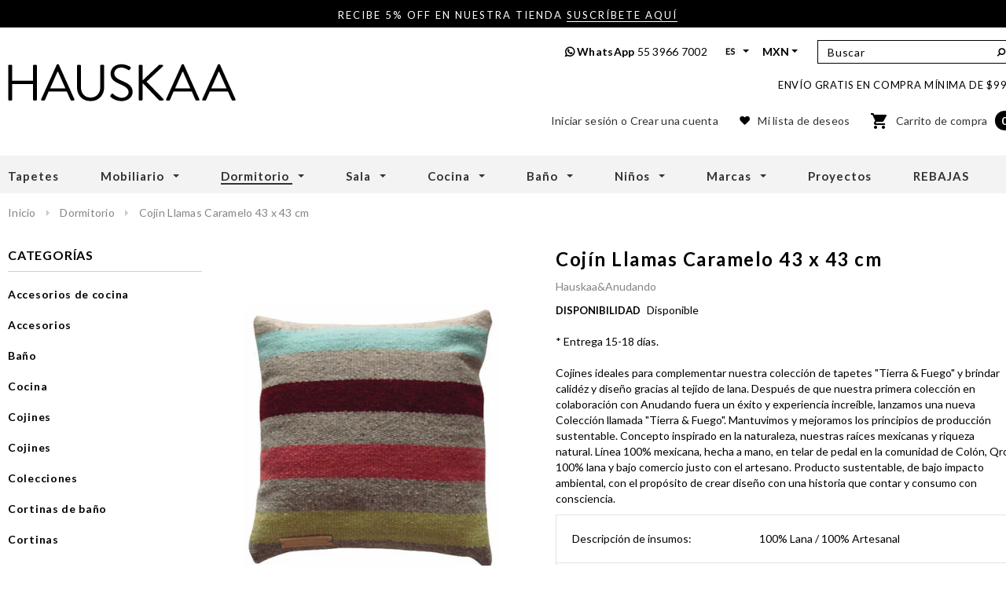

--- FILE ---
content_type: text/html; charset=utf-8
request_url: https://hauskaa.com.mx/collections/dormitorio-bedroom/products/caramelo-cushion-40-x-40-cm
body_size: 30674
content:
<!doctype html>
<!--[if lt IE 7]><html class="no-js lt-ie9 lt-ie8 lt-ie7" lang="en"> <![endif]-->
<!--[if IE 7]><html class="no-js lt-ie9 lt-ie8" lang="en"> <![endif]-->
<!--[if IE 8]><html class="no-js lt-ie9" lang="en"> <![endif]-->
<!--[if IE 9 ]><html class="ie9 no-js"> <![endif]-->
<!--[if (gt IE 9)|!(IE)]><!--> <html class="no-js"> <!--<![endif]-->
<head>

  <!-- Basic page needs ================================================== -->
  <meta charset="utf-8">

  <!-- Title and description ================================================== -->
  <title>
  Funda de Cojín | Cushion Cover &ndash; Hauskaa
  </title>

  
  <meta name="description" content="Funda de Cojín | Cushion Cover">
  

  <!-- Product meta ================================================== -->
  


  <meta property="og:type" content="product">
  <meta property="og:title" content="Cojín Llamas Caramelo 43 x 43 cm | Caramelo Cushion 43 x 43 cm">
  
  <meta property="og:image" content="http://hauskaa.com.mx/cdn/shop/products/CojinCaramelo_51e262af-b114-4f09-ad18-4f81c65d9fda_grande.jpg?v=1496940088">
  <meta property="og:image:secure_url" content="https://hauskaa.com.mx/cdn/shop/products/CojinCaramelo_51e262af-b114-4f09-ad18-4f81c65d9fda_grande.jpg?v=1496940088">
  
  <meta property="og:image" content="http://hauskaa.com.mx/cdn/shop/products/IMG_0095_a4f2be28-727c-441a-89f5-e5c67f13dc70_grande.jpg?v=1496940088">
  <meta property="og:image:secure_url" content="https://hauskaa.com.mx/cdn/shop/products/IMG_0095_a4f2be28-727c-441a-89f5-e5c67f13dc70_grande.jpg?v=1496940088">
  
  <meta property="og:image" content="http://hauskaa.com.mx/cdn/shop/products/cojin_talavera_parte-1_grande.jpg?v=1496940088">
  <meta property="og:image:secure_url" content="https://hauskaa.com.mx/cdn/shop/products/cojin_talavera_parte-1_grande.jpg?v=1496940088">
  
  <meta property="og:price:amount" content="1,500.00">
  <meta property="og:price:currency" content="MXN">


  <meta property="og:description" content="Funda de Cojín | Cushion Cover">


  <meta property="og:url" content="https://hauskaa.com.mx/products/caramelo-cushion-40-x-40-cm">
  <meta property="og:site_name" content="Hauskaa">
  <!-- /snippets/twitter-card.liquid -->





  <meta name="twitter:card" content="product">
  <meta name="twitter:title" content="Cojín Llamas Caramelo 43 x 43 cm | Caramelo Cushion 43 x 43 cm">
  <meta name="twitter:description" content="* Entrega 15-18 días. Cojines ideales para complementar nuestra colección de tapetes &quot;Tierra &amp;amp; Fuego&quot; y brindar calidéz y diseño gracias al tejido de lana. Después de que nuestra primera colección en colaboración con Anudando fuera un éxito y experiencia increíble, lanzamos una nueva Colección llamada &quot;Tierra &amp;amp; Fuego&quot;. Mantuvimos y mejoramos los principios de producción sustentable. Concepto inspirado en la naturaleza, nuestras raíces mexicanas y riqueza natural. Línea 100% mexicana, hecha a mano, en telar de pedal en la comunidad de Colón, Qro. 100% lana y bajo comercio justo con el artesano. Producto sustentable, de bajo impacto ambiental, con el propósito de crear diseño con una historia que contar y consumo con consciencia. Descripción de insumos: 100% Lana / 100% Artesanal  Instrucciones de cuidado: Funda: Lavado en seco-tintorería                              Relleno: Lavado en casa 30·C [lang2] * Delivery 15-18 days. Our">
  <meta name="twitter:image" content="https://hauskaa.com.mx/cdn/shop/products/CojinCaramelo_51e262af-b114-4f09-ad18-4f81c65d9fda_medium.jpg?v=1496940088">
  <meta name="twitter:image:width" content="240">
  <meta name="twitter:image:height" content="240">
  <meta name="twitter:label1" content="Price">
  <meta name="twitter:data1" content="$ 1,500.00 MXN">
  
  <meta name="twitter:label2" content="Brand">
  <meta name="twitter:data2" content="Hauskaa&amp;Anudando">
  



  <!-- Helpers ================================================== -->
  <link rel="canonical" href="https://hauskaa.com.mx/products/caramelo-cushion-40-x-40-cm">
  <meta name="viewport" content="width=device-width,initial-scale=1">
  
  <!-- Favicon -->
  <link rel="shortcut icon" href="//hauskaa.com.mx/cdn/shop/t/6/assets/favicon.png?v=177026483113714570961490202300" type="image/x-icon" />
  
   <!-- fonts -->
  
<script type="text/javascript">
  WebFontConfig = {
    google: { families: [ 
      
          'Lato:100,200,300,400,500,600,700,800,900'
	  
      
      
      	
      		,
      	      
        'Lato:100,200,300,400,500,600,700,800,900'
	  
      
      
      	
      		,
      	      
        'Lato:100,200,300,400,500,600,700,800,900'
	  
      
      
    ] }
  };
  (function() {
    var wf = document.createElement('script');
    wf.src = ('https:' == document.location.protocol ? 'https' : 'http') +
      '://ajax.googleapis.com/ajax/libs/webfont/1/webfont.js';
    wf.type = 'text/javascript';
    wf.async = 'true';
    var s = document.getElementsByTagName('script')[0];
    s.parentNode.insertBefore(wf, s);
  })(); 
</script>

  
   <!-- Styles -->
   <link href="//hauskaa.com.mx/cdn/shop/t/6/assets/bootstrap.min.css?v=59032254354588251151516107067" rel="stylesheet" type="text/css" media="all" />

<!-- Theme base and media queries -->
<link href="//hauskaa.com.mx/cdn/shop/t/6/assets/owl.carousel.css?v=110508842938087914561489767402" rel="stylesheet" type="text/css" media="all" />
<link href="//hauskaa.com.mx/cdn/shop/t/6/assets/owl.theme.css?v=26972935624028443691489767402" rel="stylesheet" type="text/css" media="all" />
<link href="//hauskaa.com.mx/cdn/shop/t/6/assets/jcarousel.css?v=126687439584453798841493051075" rel="stylesheet" type="text/css" media="all" />
<link href="//hauskaa.com.mx/cdn/shop/t/6/assets/selectize.bootstrap3.css?v=118966386664581825661489767403" rel="stylesheet" type="text/css" media="all" />
<link href="//hauskaa.com.mx/cdn/shop/t/6/assets/jquery.fancybox.css?v=63466834292105058241489767400" rel="stylesheet" type="text/css" media="all" />
<link href="//hauskaa.com.mx/cdn/shop/t/6/assets/component.css?v=167576966610831123851489767396" rel="stylesheet" type="text/css" media="all" />
<link href="//hauskaa.com.mx/cdn/shop/t/6/assets/theme-styles.css?v=65186715695400902181507841932" rel="stylesheet" type="text/css" media="all" />
<link href="//hauskaa.com.mx/cdn/shop/t/6/assets/theme-styles-setting.css?v=61777571363790701181493052296" rel="stylesheet" type="text/css" media="all" />
<link href="//hauskaa.com.mx/cdn/shop/t/6/assets/theme-styles-responsive.css?v=59640561400221013831674755568" rel="stylesheet" type="text/css" media="all" />
<link href="//hauskaa.com.mx/cdn/shop/t/6/assets/animate.css?v=179303490640245229381489767392" rel="stylesheet" type="text/css" media="all" />


<link href="//hauskaa.com.mx/cdn/shop/t/6/assets/retina-responsive.css?v=158076892653426157391489776222" rel="stylesheet" type="text/css" media="all" />

  
   <!-- Scripts -->
  <script src="//ajax.googleapis.com/ajax/libs/jquery/1.8.1/jquery.min.js"></script>
<script src="//hauskaa.com.mx/cdn/shop/t/6/assets/jquery-cookie.min.js?v=72365755745404048181489767399" type="text/javascript"></script>
<script src="//hauskaa.com.mx/cdn/shop/t/6/assets/selectize.min.js?v=74685606144567451161489767403" type="text/javascript"></script>
<script src="//hauskaa.com.mx/cdn/shop/t/6/assets/jquery.flexslider-min.js?v=61727824838382291461489767400" type="text/javascript"></script>

<script>
  window.ajax_cart = true;
  window.money_format = "$ {{amount}} MXN";
  window.shop_currency = "MXN";
  window.show_multiple_currencies = true;
  window.loading_url = "//hauskaa.com.mx/cdn/shop/t/6/assets/loading.gif?v=50837312686733260831489767402"; 
  window.use_color_swatch = true;
  window.product_image_resize = true;
  window.enable_sidebar_multiple_choice = true;
  window.dropdowncart_type = "hover";
  window.file_url = "//hauskaa.com.mx/cdn/shop/files/?v=813";
  window.asset_url = "";
  window.images_size = {
    is_crop: true,
    ratio_width : 1,
    ratio_height : 1,
  };
  window.inventory_text = {
    in_stock: "Disponible",
    many_in_stock: "Disponible",
    out_of_stock: "No disponible",
    add_to_cart: "Agregar al carrito",
    sold_out: "Agotado",
    unavailable: "No disponible"
  };
          
  window.multi_lang = true;
</script>


    <script src="//hauskaa.com.mx/cdn/shop/t/6/assets/lang2.js?v=155729296888984198401490112270" type="text/javascript"></script>
<script>
  var translator = {
    current_lang : jQuery.cookie("language"),
    init: function() {
        translator.updateStyling();
  		translator.updateInventoryText();  		
    },
    updateStyling: function() {
        var style;
        if (translator.isLang2()) {
          style = "<style>*[data-translate] {visibility:hidden} .lang1 {display:none}</style>";          
        } else {
          style = "<style>*[data-translate] {visibility:visible} .lang2 {display:none}</style>";
        }
        jQuery('head').append(style);
    },
    updateLangSwitcher: function() {
      if (translator.isLang2()) {
        jQuery("#lang-switcher option[value=2]").attr("selected", "selected");
      }
    },
    getTextToTranslate: function(selector) {
      var result = window.lang2;
      //check if there is parameter
      var params;
      if (selector.indexOf("|") > 0) {
        var devideList = selector.split("|");
        selector = devideList[0];
        params = devideList[1].split(",");
      }

      var selectorArr = selector.split('.');
      if (selectorArr) {
        for (var i = 0; i < selectorArr.length; i++) {
            result = result[selectorArr[i]];
        }
      } else {
        result = result[selector];
      }

      //check if result is object, case one and other
      if (result && result.one && result.other) {
        var countEqual1 = true;
        for (var i = 0; i < params.length; i++) {
          if (params[i].indexOf("count") >= 0) {
            variables = params[i].split(":");
            if (variables.length>1) {
              var count = variables[1];
              if (count > 1) {
                countEqual1 = false;
              }
            }
          }
        }

        if (countEqual1) {
          result = result.one;
        } else {
          result = result.other;
        }
      }

      //replace params
      
      if (params && params.length>0) {
        result = result.replace(/{{\s*/g, "{{");
        result = result.replace(/\s*}}/g, "}}");
        for (var i = 0; i < params.length; i++) {
          variables = params[i].split(":");
          if (variables.length>1) {
            result = result.replace("{{"+variables[0]+"}}", variables[1]);
          }          
        }
      }
      

      return result;
    },
    isLang2: function() {
      return translator.current_lang && translator.current_lang == 2;
    },
    updateInventoryText: function() {
      if (translator.isLang2()) {
          window.inventory_text = {
            in_stock: window.lang2.products.product.in_stock,
            many_in_stock: window.lang2.products.product.many_in_stock,
            out_of_stock: window.lang2.products.product.out_of_stock,
            add_to_cart: window.lang2.products.product.add_to_cart,
    		sold_out: window.lang2.products.product.sold_out,
            unavailable: window.lang2.products.product.unavailable
          };
      }
    },
    doTranslate: function(blockSelector) {
      if (translator.isLang2()) {
        jQuery(blockSelector + " [data-translate]").each(function(e) {          
          var item = jQuery(this);
          var selector = item.attr("data-translate");
          var text = translator.getTextToTranslate(selector);
          //translate only title
          if (item.attr("translate-item")) {
            var attribute = item.attr("translate-item");
            if (attribute == 'blog-date-author') {
              item.html(text);
            } else if (attribute!="") {            
              item.attr(attribute,text);
            }
          } else if (item.is("input")) {
            item.val(text);
          } else {
            item.text(text);
          }
          item.css("visibility","visible");
        });
      }
    }   
  };
  translator.init();
          
  jQuery(document).ready(function() {    
    jQuery("#lang-switcher").change(function() {
      var value = jQuery(this).val();
      jQuery.cookie('language', value, {expires:10, path:'/'});
      location.reload();
    });
  translator.doTranslate("body");
  });
</script>


  <!-- Header hook for plugins ================================================== -->
  <script>window.performance && window.performance.mark && window.performance.mark('shopify.content_for_header.start');</script><meta id="shopify-digital-wallet" name="shopify-digital-wallet" content="/18532141/digital_wallets/dialog">
<meta name="shopify-checkout-api-token" content="59e8107eb080762db8ffe0e84241a5c4">
<meta id="in-context-paypal-metadata" data-shop-id="18532141" data-venmo-supported="false" data-environment="production" data-locale="es_ES" data-paypal-v4="true" data-currency="MXN">
<link rel="alternate" type="application/json+oembed" href="https://hauskaa.com.mx/products/caramelo-cushion-40-x-40-cm.oembed">
<script async="async" src="/checkouts/internal/preloads.js?locale=es-MX"></script>
<script id="shopify-features" type="application/json">{"accessToken":"59e8107eb080762db8ffe0e84241a5c4","betas":["rich-media-storefront-analytics"],"domain":"hauskaa.com.mx","predictiveSearch":true,"shopId":18532141,"locale":"es"}</script>
<script>var Shopify = Shopify || {};
Shopify.shop = "hauskaa.myshopify.com";
Shopify.locale = "es";
Shopify.currency = {"active":"MXN","rate":"1.0"};
Shopify.country = "MX";
Shopify.theme = {"name":"Hauskaa Ella-2-0-3 Multilanguage","id":179663428,"schema_name":null,"schema_version":null,"theme_store_id":null,"role":"main"};
Shopify.theme.handle = "null";
Shopify.theme.style = {"id":null,"handle":null};
Shopify.cdnHost = "hauskaa.com.mx/cdn";
Shopify.routes = Shopify.routes || {};
Shopify.routes.root = "/";</script>
<script type="module">!function(o){(o.Shopify=o.Shopify||{}).modules=!0}(window);</script>
<script>!function(o){function n(){var o=[];function n(){o.push(Array.prototype.slice.apply(arguments))}return n.q=o,n}var t=o.Shopify=o.Shopify||{};t.loadFeatures=n(),t.autoloadFeatures=n()}(window);</script>
<script id="shop-js-analytics" type="application/json">{"pageType":"product"}</script>
<script defer="defer" async type="module" src="//hauskaa.com.mx/cdn/shopifycloud/shop-js/modules/v2/client.init-shop-cart-sync_CvZOh8Af.es.esm.js"></script>
<script defer="defer" async type="module" src="//hauskaa.com.mx/cdn/shopifycloud/shop-js/modules/v2/chunk.common_3Rxs6Qxh.esm.js"></script>
<script type="module">
  await import("//hauskaa.com.mx/cdn/shopifycloud/shop-js/modules/v2/client.init-shop-cart-sync_CvZOh8Af.es.esm.js");
await import("//hauskaa.com.mx/cdn/shopifycloud/shop-js/modules/v2/chunk.common_3Rxs6Qxh.esm.js");

  window.Shopify.SignInWithShop?.initShopCartSync?.({"fedCMEnabled":true,"windoidEnabled":true});

</script>
<script>(function() {
  var isLoaded = false;
  function asyncLoad() {
    if (isLoaded) return;
    isLoaded = true;
    var urls = ["https:\/\/chimpstatic.com\/mcjs-connected\/js\/users\/3b28da5abe6cee78b3030c3dc\/9a28a52048842eeb92108a750.js?shop=hauskaa.myshopify.com","https:\/\/s3.amazonaws.com\/conektaapi\/v1.0.0\/js\/conekta_shopify.js?shop=hauskaa.myshopify.com","\/\/d1liekpayvooaz.cloudfront.net\/apps\/customizery\/customizery.js?shop=hauskaa.myshopify.com"];
    for (var i = 0; i < urls.length; i++) {
      var s = document.createElement('script');
      s.type = 'text/javascript';
      s.async = true;
      s.src = urls[i];
      var x = document.getElementsByTagName('script')[0];
      x.parentNode.insertBefore(s, x);
    }
  };
  if(window.attachEvent) {
    window.attachEvent('onload', asyncLoad);
  } else {
    window.addEventListener('load', asyncLoad, false);
  }
})();</script>
<script id="__st">var __st={"a":18532141,"offset":-39600,"reqid":"4d047246-5412-4a02-b55f-b760a37812a0-1768733016","pageurl":"hauskaa.com.mx\/collections\/dormitorio-bedroom\/products\/caramelo-cushion-40-x-40-cm","u":"7da5285a3c28","p":"product","rtyp":"product","rid":10297595396};</script>
<script>window.ShopifyPaypalV4VisibilityTracking = true;</script>
<script id="captcha-bootstrap">!function(){'use strict';const t='contact',e='account',n='new_comment',o=[[t,t],['blogs',n],['comments',n],[t,'customer']],c=[[e,'customer_login'],[e,'guest_login'],[e,'recover_customer_password'],[e,'create_customer']],r=t=>t.map((([t,e])=>`form[action*='/${t}']:not([data-nocaptcha='true']) input[name='form_type'][value='${e}']`)).join(','),a=t=>()=>t?[...document.querySelectorAll(t)].map((t=>t.form)):[];function s(){const t=[...o],e=r(t);return a(e)}const i='password',u='form_key',d=['recaptcha-v3-token','g-recaptcha-response','h-captcha-response',i],f=()=>{try{return window.sessionStorage}catch{return}},m='__shopify_v',_=t=>t.elements[u];function p(t,e,n=!1){try{const o=window.sessionStorage,c=JSON.parse(o.getItem(e)),{data:r}=function(t){const{data:e,action:n}=t;return t[m]||n?{data:e,action:n}:{data:t,action:n}}(c);for(const[e,n]of Object.entries(r))t.elements[e]&&(t.elements[e].value=n);n&&o.removeItem(e)}catch(o){console.error('form repopulation failed',{error:o})}}const l='form_type',E='cptcha';function T(t){t.dataset[E]=!0}const w=window,h=w.document,L='Shopify',v='ce_forms',y='captcha';let A=!1;((t,e)=>{const n=(g='f06e6c50-85a8-45c8-87d0-21a2b65856fe',I='https://cdn.shopify.com/shopifycloud/storefront-forms-hcaptcha/ce_storefront_forms_captcha_hcaptcha.v1.5.2.iife.js',D={infoText:'Protegido por hCaptcha',privacyText:'Privacidad',termsText:'Términos'},(t,e,n)=>{const o=w[L][v],c=o.bindForm;if(c)return c(t,g,e,D).then(n);var r;o.q.push([[t,g,e,D],n]),r=I,A||(h.body.append(Object.assign(h.createElement('script'),{id:'captcha-provider',async:!0,src:r})),A=!0)});var g,I,D;w[L]=w[L]||{},w[L][v]=w[L][v]||{},w[L][v].q=[],w[L][y]=w[L][y]||{},w[L][y].protect=function(t,e){n(t,void 0,e),T(t)},Object.freeze(w[L][y]),function(t,e,n,w,h,L){const[v,y,A,g]=function(t,e,n){const i=e?o:[],u=t?c:[],d=[...i,...u],f=r(d),m=r(i),_=r(d.filter((([t,e])=>n.includes(e))));return[a(f),a(m),a(_),s()]}(w,h,L),I=t=>{const e=t.target;return e instanceof HTMLFormElement?e:e&&e.form},D=t=>v().includes(t);t.addEventListener('submit',(t=>{const e=I(t);if(!e)return;const n=D(e)&&!e.dataset.hcaptchaBound&&!e.dataset.recaptchaBound,o=_(e),c=g().includes(e)&&(!o||!o.value);(n||c)&&t.preventDefault(),c&&!n&&(function(t){try{if(!f())return;!function(t){const e=f();if(!e)return;const n=_(t);if(!n)return;const o=n.value;o&&e.removeItem(o)}(t);const e=Array.from(Array(32),(()=>Math.random().toString(36)[2])).join('');!function(t,e){_(t)||t.append(Object.assign(document.createElement('input'),{type:'hidden',name:u})),t.elements[u].value=e}(t,e),function(t,e){const n=f();if(!n)return;const o=[...t.querySelectorAll(`input[type='${i}']`)].map((({name:t})=>t)),c=[...d,...o],r={};for(const[a,s]of new FormData(t).entries())c.includes(a)||(r[a]=s);n.setItem(e,JSON.stringify({[m]:1,action:t.action,data:r}))}(t,e)}catch(e){console.error('failed to persist form',e)}}(e),e.submit())}));const S=(t,e)=>{t&&!t.dataset[E]&&(n(t,e.some((e=>e===t))),T(t))};for(const o of['focusin','change'])t.addEventListener(o,(t=>{const e=I(t);D(e)&&S(e,y())}));const B=e.get('form_key'),M=e.get(l),P=B&&M;t.addEventListener('DOMContentLoaded',(()=>{const t=y();if(P)for(const e of t)e.elements[l].value===M&&p(e,B);[...new Set([...A(),...v().filter((t=>'true'===t.dataset.shopifyCaptcha))])].forEach((e=>S(e,t)))}))}(h,new URLSearchParams(w.location.search),n,t,e,['guest_login'])})(!0,!0)}();</script>
<script integrity="sha256-4kQ18oKyAcykRKYeNunJcIwy7WH5gtpwJnB7kiuLZ1E=" data-source-attribution="shopify.loadfeatures" defer="defer" src="//hauskaa.com.mx/cdn/shopifycloud/storefront/assets/storefront/load_feature-a0a9edcb.js" crossorigin="anonymous"></script>
<script data-source-attribution="shopify.dynamic_checkout.dynamic.init">var Shopify=Shopify||{};Shopify.PaymentButton=Shopify.PaymentButton||{isStorefrontPortableWallets:!0,init:function(){window.Shopify.PaymentButton.init=function(){};var t=document.createElement("script");t.src="https://hauskaa.com.mx/cdn/shopifycloud/portable-wallets/latest/portable-wallets.es.js",t.type="module",document.head.appendChild(t)}};
</script>
<script data-source-attribution="shopify.dynamic_checkout.buyer_consent">
  function portableWalletsHideBuyerConsent(e){var t=document.getElementById("shopify-buyer-consent"),n=document.getElementById("shopify-subscription-policy-button");t&&n&&(t.classList.add("hidden"),t.setAttribute("aria-hidden","true"),n.removeEventListener("click",e))}function portableWalletsShowBuyerConsent(e){var t=document.getElementById("shopify-buyer-consent"),n=document.getElementById("shopify-subscription-policy-button");t&&n&&(t.classList.remove("hidden"),t.removeAttribute("aria-hidden"),n.addEventListener("click",e))}window.Shopify?.PaymentButton&&(window.Shopify.PaymentButton.hideBuyerConsent=portableWalletsHideBuyerConsent,window.Shopify.PaymentButton.showBuyerConsent=portableWalletsShowBuyerConsent);
</script>
<script data-source-attribution="shopify.dynamic_checkout.cart.bootstrap">document.addEventListener("DOMContentLoaded",(function(){function t(){return document.querySelector("shopify-accelerated-checkout-cart, shopify-accelerated-checkout")}if(t())Shopify.PaymentButton.init();else{new MutationObserver((function(e,n){t()&&(Shopify.PaymentButton.init(),n.disconnect())})).observe(document.body,{childList:!0,subtree:!0})}}));
</script>
<link id="shopify-accelerated-checkout-styles" rel="stylesheet" media="screen" href="https://hauskaa.com.mx/cdn/shopifycloud/portable-wallets/latest/accelerated-checkout-backwards-compat.css" crossorigin="anonymous">
<style id="shopify-accelerated-checkout-cart">
        #shopify-buyer-consent {
  margin-top: 1em;
  display: inline-block;
  width: 100%;
}

#shopify-buyer-consent.hidden {
  display: none;
}

#shopify-subscription-policy-button {
  background: none;
  border: none;
  padding: 0;
  text-decoration: underline;
  font-size: inherit;
  cursor: pointer;
}

#shopify-subscription-policy-button::before {
  box-shadow: none;
}

      </style>

<script>window.performance && window.performance.mark && window.performance.mark('shopify.content_for_header.end');</script>

  <!--[if lt IE 9]>
  <script src="//html5shiv.googlecode.com/svn/trunk/html5.js" type="text/javascript"></script>
  <![endif]-->

  
  
	<!--Fontawesome-->
  <link rel="stylesheet" href="https://cdnjs.cloudflare.com/ajax/libs/font-awesome/4.7.0/css/font-awesome.min.css">
<link href="https://monorail-edge.shopifysvc.com" rel="dns-prefetch">
<script>(function(){if ("sendBeacon" in navigator && "performance" in window) {try {var session_token_from_headers = performance.getEntriesByType('navigation')[0].serverTiming.find(x => x.name == '_s').description;} catch {var session_token_from_headers = undefined;}var session_cookie_matches = document.cookie.match(/_shopify_s=([^;]*)/);var session_token_from_cookie = session_cookie_matches && session_cookie_matches.length === 2 ? session_cookie_matches[1] : "";var session_token = session_token_from_headers || session_token_from_cookie || "";function handle_abandonment_event(e) {var entries = performance.getEntries().filter(function(entry) {return /monorail-edge.shopifysvc.com/.test(entry.name);});if (!window.abandonment_tracked && entries.length === 0) {window.abandonment_tracked = true;var currentMs = Date.now();var navigation_start = performance.timing.navigationStart;var payload = {shop_id: 18532141,url: window.location.href,navigation_start,duration: currentMs - navigation_start,session_token,page_type: "product"};window.navigator.sendBeacon("https://monorail-edge.shopifysvc.com/v1/produce", JSON.stringify({schema_id: "online_store_buyer_site_abandonment/1.1",payload: payload,metadata: {event_created_at_ms: currentMs,event_sent_at_ms: currentMs}}));}}window.addEventListener('pagehide', handle_abandonment_event);}}());</script>
<script id="web-pixels-manager-setup">(function e(e,d,r,n,o){if(void 0===o&&(o={}),!Boolean(null===(a=null===(i=window.Shopify)||void 0===i?void 0:i.analytics)||void 0===a?void 0:a.replayQueue)){var i,a;window.Shopify=window.Shopify||{};var t=window.Shopify;t.analytics=t.analytics||{};var s=t.analytics;s.replayQueue=[],s.publish=function(e,d,r){return s.replayQueue.push([e,d,r]),!0};try{self.performance.mark("wpm:start")}catch(e){}var l=function(){var e={modern:/Edge?\/(1{2}[4-9]|1[2-9]\d|[2-9]\d{2}|\d{4,})\.\d+(\.\d+|)|Firefox\/(1{2}[4-9]|1[2-9]\d|[2-9]\d{2}|\d{4,})\.\d+(\.\d+|)|Chrom(ium|e)\/(9{2}|\d{3,})\.\d+(\.\d+|)|(Maci|X1{2}).+ Version\/(15\.\d+|(1[6-9]|[2-9]\d|\d{3,})\.\d+)([,.]\d+|)( \(\w+\)|)( Mobile\/\w+|) Safari\/|Chrome.+OPR\/(9{2}|\d{3,})\.\d+\.\d+|(CPU[ +]OS|iPhone[ +]OS|CPU[ +]iPhone|CPU IPhone OS|CPU iPad OS)[ +]+(15[._]\d+|(1[6-9]|[2-9]\d|\d{3,})[._]\d+)([._]\d+|)|Android:?[ /-](13[3-9]|1[4-9]\d|[2-9]\d{2}|\d{4,})(\.\d+|)(\.\d+|)|Android.+Firefox\/(13[5-9]|1[4-9]\d|[2-9]\d{2}|\d{4,})\.\d+(\.\d+|)|Android.+Chrom(ium|e)\/(13[3-9]|1[4-9]\d|[2-9]\d{2}|\d{4,})\.\d+(\.\d+|)|SamsungBrowser\/([2-9]\d|\d{3,})\.\d+/,legacy:/Edge?\/(1[6-9]|[2-9]\d|\d{3,})\.\d+(\.\d+|)|Firefox\/(5[4-9]|[6-9]\d|\d{3,})\.\d+(\.\d+|)|Chrom(ium|e)\/(5[1-9]|[6-9]\d|\d{3,})\.\d+(\.\d+|)([\d.]+$|.*Safari\/(?![\d.]+ Edge\/[\d.]+$))|(Maci|X1{2}).+ Version\/(10\.\d+|(1[1-9]|[2-9]\d|\d{3,})\.\d+)([,.]\d+|)( \(\w+\)|)( Mobile\/\w+|) Safari\/|Chrome.+OPR\/(3[89]|[4-9]\d|\d{3,})\.\d+\.\d+|(CPU[ +]OS|iPhone[ +]OS|CPU[ +]iPhone|CPU IPhone OS|CPU iPad OS)[ +]+(10[._]\d+|(1[1-9]|[2-9]\d|\d{3,})[._]\d+)([._]\d+|)|Android:?[ /-](13[3-9]|1[4-9]\d|[2-9]\d{2}|\d{4,})(\.\d+|)(\.\d+|)|Mobile Safari.+OPR\/([89]\d|\d{3,})\.\d+\.\d+|Android.+Firefox\/(13[5-9]|1[4-9]\d|[2-9]\d{2}|\d{4,})\.\d+(\.\d+|)|Android.+Chrom(ium|e)\/(13[3-9]|1[4-9]\d|[2-9]\d{2}|\d{4,})\.\d+(\.\d+|)|Android.+(UC? ?Browser|UCWEB|U3)[ /]?(15\.([5-9]|\d{2,})|(1[6-9]|[2-9]\d|\d{3,})\.\d+)\.\d+|SamsungBrowser\/(5\.\d+|([6-9]|\d{2,})\.\d+)|Android.+MQ{2}Browser\/(14(\.(9|\d{2,})|)|(1[5-9]|[2-9]\d|\d{3,})(\.\d+|))(\.\d+|)|K[Aa][Ii]OS\/(3\.\d+|([4-9]|\d{2,})\.\d+)(\.\d+|)/},d=e.modern,r=e.legacy,n=navigator.userAgent;return n.match(d)?"modern":n.match(r)?"legacy":"unknown"}(),u="modern"===l?"modern":"legacy",c=(null!=n?n:{modern:"",legacy:""})[u],f=function(e){return[e.baseUrl,"/wpm","/b",e.hashVersion,"modern"===e.buildTarget?"m":"l",".js"].join("")}({baseUrl:d,hashVersion:r,buildTarget:u}),m=function(e){var d=e.version,r=e.bundleTarget,n=e.surface,o=e.pageUrl,i=e.monorailEndpoint;return{emit:function(e){var a=e.status,t=e.errorMsg,s=(new Date).getTime(),l=JSON.stringify({metadata:{event_sent_at_ms:s},events:[{schema_id:"web_pixels_manager_load/3.1",payload:{version:d,bundle_target:r,page_url:o,status:a,surface:n,error_msg:t},metadata:{event_created_at_ms:s}}]});if(!i)return console&&console.warn&&console.warn("[Web Pixels Manager] No Monorail endpoint provided, skipping logging."),!1;try{return self.navigator.sendBeacon.bind(self.navigator)(i,l)}catch(e){}var u=new XMLHttpRequest;try{return u.open("POST",i,!0),u.setRequestHeader("Content-Type","text/plain"),u.send(l),!0}catch(e){return console&&console.warn&&console.warn("[Web Pixels Manager] Got an unhandled error while logging to Monorail."),!1}}}}({version:r,bundleTarget:l,surface:e.surface,pageUrl:self.location.href,monorailEndpoint:e.monorailEndpoint});try{o.browserTarget=l,function(e){var d=e.src,r=e.async,n=void 0===r||r,o=e.onload,i=e.onerror,a=e.sri,t=e.scriptDataAttributes,s=void 0===t?{}:t,l=document.createElement("script"),u=document.querySelector("head"),c=document.querySelector("body");if(l.async=n,l.src=d,a&&(l.integrity=a,l.crossOrigin="anonymous"),s)for(var f in s)if(Object.prototype.hasOwnProperty.call(s,f))try{l.dataset[f]=s[f]}catch(e){}if(o&&l.addEventListener("load",o),i&&l.addEventListener("error",i),u)u.appendChild(l);else{if(!c)throw new Error("Did not find a head or body element to append the script");c.appendChild(l)}}({src:f,async:!0,onload:function(){if(!function(){var e,d;return Boolean(null===(d=null===(e=window.Shopify)||void 0===e?void 0:e.analytics)||void 0===d?void 0:d.initialized)}()){var d=window.webPixelsManager.init(e)||void 0;if(d){var r=window.Shopify.analytics;r.replayQueue.forEach((function(e){var r=e[0],n=e[1],o=e[2];d.publishCustomEvent(r,n,o)})),r.replayQueue=[],r.publish=d.publishCustomEvent,r.visitor=d.visitor,r.initialized=!0}}},onerror:function(){return m.emit({status:"failed",errorMsg:"".concat(f," has failed to load")})},sri:function(e){var d=/^sha384-[A-Za-z0-9+/=]+$/;return"string"==typeof e&&d.test(e)}(c)?c:"",scriptDataAttributes:o}),m.emit({status:"loading"})}catch(e){m.emit({status:"failed",errorMsg:(null==e?void 0:e.message)||"Unknown error"})}}})({shopId: 18532141,storefrontBaseUrl: "https://hauskaa.com.mx",extensionsBaseUrl: "https://extensions.shopifycdn.com/cdn/shopifycloud/web-pixels-manager",monorailEndpoint: "https://monorail-edge.shopifysvc.com/unstable/produce_batch",surface: "storefront-renderer",enabledBetaFlags: ["2dca8a86"],webPixelsConfigList: [{"id":"231473376","configuration":"{\"pixel_id\":\"649021833780195\",\"pixel_type\":\"facebook_pixel\",\"metaapp_system_user_token\":\"-\"}","eventPayloadVersion":"v1","runtimeContext":"OPEN","scriptVersion":"ca16bc87fe92b6042fbaa3acc2fbdaa6","type":"APP","apiClientId":2329312,"privacyPurposes":["ANALYTICS","MARKETING","SALE_OF_DATA"],"dataSharingAdjustments":{"protectedCustomerApprovalScopes":["read_customer_address","read_customer_email","read_customer_name","read_customer_personal_data","read_customer_phone"]}},{"id":"65208544","eventPayloadVersion":"v1","runtimeContext":"LAX","scriptVersion":"1","type":"CUSTOM","privacyPurposes":["MARKETING"],"name":"Meta pixel (migrated)"},{"id":"81068256","eventPayloadVersion":"v1","runtimeContext":"LAX","scriptVersion":"1","type":"CUSTOM","privacyPurposes":["ANALYTICS"],"name":"Google Analytics tag (migrated)"},{"id":"shopify-app-pixel","configuration":"{}","eventPayloadVersion":"v1","runtimeContext":"STRICT","scriptVersion":"0450","apiClientId":"shopify-pixel","type":"APP","privacyPurposes":["ANALYTICS","MARKETING"]},{"id":"shopify-custom-pixel","eventPayloadVersion":"v1","runtimeContext":"LAX","scriptVersion":"0450","apiClientId":"shopify-pixel","type":"CUSTOM","privacyPurposes":["ANALYTICS","MARKETING"]}],isMerchantRequest: false,initData: {"shop":{"name":"Hauskaa","paymentSettings":{"currencyCode":"MXN"},"myshopifyDomain":"hauskaa.myshopify.com","countryCode":"MX","storefrontUrl":"https:\/\/hauskaa.com.mx"},"customer":null,"cart":null,"checkout":null,"productVariants":[{"price":{"amount":1500.0,"currencyCode":"MXN"},"product":{"title":"Cojín Llamas Caramelo 43 x 43 cm | Caramelo Cushion 43 x 43 cm","vendor":"Hauskaa\u0026Anudando","id":"10297595396","untranslatedTitle":"Cojín Llamas Caramelo 43 x 43 cm | Caramelo Cushion 43 x 43 cm","url":"\/products\/caramelo-cushion-40-x-40-cm","type":"Dormitorio, Bedroom, Sala, Living room"},"id":"38245609860","image":{"src":"\/\/hauskaa.com.mx\/cdn\/shop\/products\/CojinCaramelo_51e262af-b114-4f09-ad18-4f81c65d9fda.jpg?v=1496940088"},"sku":"30046","title":"Default Title","untranslatedTitle":"Default Title"}],"purchasingCompany":null},},"https://hauskaa.com.mx/cdn","fcfee988w5aeb613cpc8e4bc33m6693e112",{"modern":"","legacy":""},{"shopId":"18532141","storefrontBaseUrl":"https:\/\/hauskaa.com.mx","extensionBaseUrl":"https:\/\/extensions.shopifycdn.com\/cdn\/shopifycloud\/web-pixels-manager","surface":"storefront-renderer","enabledBetaFlags":"[\"2dca8a86\"]","isMerchantRequest":"false","hashVersion":"fcfee988w5aeb613cpc8e4bc33m6693e112","publish":"custom","events":"[[\"page_viewed\",{}],[\"product_viewed\",{\"productVariant\":{\"price\":{\"amount\":1500.0,\"currencyCode\":\"MXN\"},\"product\":{\"title\":\"Cojín Llamas Caramelo 43 x 43 cm | Caramelo Cushion 43 x 43 cm\",\"vendor\":\"Hauskaa\u0026Anudando\",\"id\":\"10297595396\",\"untranslatedTitle\":\"Cojín Llamas Caramelo 43 x 43 cm | Caramelo Cushion 43 x 43 cm\",\"url\":\"\/products\/caramelo-cushion-40-x-40-cm\",\"type\":\"Dormitorio, Bedroom, Sala, Living room\"},\"id\":\"38245609860\",\"image\":{\"src\":\"\/\/hauskaa.com.mx\/cdn\/shop\/products\/CojinCaramelo_51e262af-b114-4f09-ad18-4f81c65d9fda.jpg?v=1496940088\"},\"sku\":\"30046\",\"title\":\"Default Title\",\"untranslatedTitle\":\"Default Title\"}}]]"});</script><script>
  window.ShopifyAnalytics = window.ShopifyAnalytics || {};
  window.ShopifyAnalytics.meta = window.ShopifyAnalytics.meta || {};
  window.ShopifyAnalytics.meta.currency = 'MXN';
  var meta = {"product":{"id":10297595396,"gid":"gid:\/\/shopify\/Product\/10297595396","vendor":"Hauskaa\u0026Anudando","type":"Dormitorio, Bedroom, Sala, Living room","handle":"caramelo-cushion-40-x-40-cm","variants":[{"id":38245609860,"price":150000,"name":"Cojín Llamas Caramelo 43 x 43 cm | Caramelo Cushion 43 x 43 cm","public_title":null,"sku":"30046"}],"remote":false},"page":{"pageType":"product","resourceType":"product","resourceId":10297595396,"requestId":"4d047246-5412-4a02-b55f-b760a37812a0-1768733016"}};
  for (var attr in meta) {
    window.ShopifyAnalytics.meta[attr] = meta[attr];
  }
</script>
<script class="analytics">
  (function () {
    var customDocumentWrite = function(content) {
      var jquery = null;

      if (window.jQuery) {
        jquery = window.jQuery;
      } else if (window.Checkout && window.Checkout.$) {
        jquery = window.Checkout.$;
      }

      if (jquery) {
        jquery('body').append(content);
      }
    };

    var hasLoggedConversion = function(token) {
      if (token) {
        return document.cookie.indexOf('loggedConversion=' + token) !== -1;
      }
      return false;
    }

    var setCookieIfConversion = function(token) {
      if (token) {
        var twoMonthsFromNow = new Date(Date.now());
        twoMonthsFromNow.setMonth(twoMonthsFromNow.getMonth() + 2);

        document.cookie = 'loggedConversion=' + token + '; expires=' + twoMonthsFromNow;
      }
    }

    var trekkie = window.ShopifyAnalytics.lib = window.trekkie = window.trekkie || [];
    if (trekkie.integrations) {
      return;
    }
    trekkie.methods = [
      'identify',
      'page',
      'ready',
      'track',
      'trackForm',
      'trackLink'
    ];
    trekkie.factory = function(method) {
      return function() {
        var args = Array.prototype.slice.call(arguments);
        args.unshift(method);
        trekkie.push(args);
        return trekkie;
      };
    };
    for (var i = 0; i < trekkie.methods.length; i++) {
      var key = trekkie.methods[i];
      trekkie[key] = trekkie.factory(key);
    }
    trekkie.load = function(config) {
      trekkie.config = config || {};
      trekkie.config.initialDocumentCookie = document.cookie;
      var first = document.getElementsByTagName('script')[0];
      var script = document.createElement('script');
      script.type = 'text/javascript';
      script.onerror = function(e) {
        var scriptFallback = document.createElement('script');
        scriptFallback.type = 'text/javascript';
        scriptFallback.onerror = function(error) {
                var Monorail = {
      produce: function produce(monorailDomain, schemaId, payload) {
        var currentMs = new Date().getTime();
        var event = {
          schema_id: schemaId,
          payload: payload,
          metadata: {
            event_created_at_ms: currentMs,
            event_sent_at_ms: currentMs
          }
        };
        return Monorail.sendRequest("https://" + monorailDomain + "/v1/produce", JSON.stringify(event));
      },
      sendRequest: function sendRequest(endpointUrl, payload) {
        // Try the sendBeacon API
        if (window && window.navigator && typeof window.navigator.sendBeacon === 'function' && typeof window.Blob === 'function' && !Monorail.isIos12()) {
          var blobData = new window.Blob([payload], {
            type: 'text/plain'
          });

          if (window.navigator.sendBeacon(endpointUrl, blobData)) {
            return true;
          } // sendBeacon was not successful

        } // XHR beacon

        var xhr = new XMLHttpRequest();

        try {
          xhr.open('POST', endpointUrl);
          xhr.setRequestHeader('Content-Type', 'text/plain');
          xhr.send(payload);
        } catch (e) {
          console.log(e);
        }

        return false;
      },
      isIos12: function isIos12() {
        return window.navigator.userAgent.lastIndexOf('iPhone; CPU iPhone OS 12_') !== -1 || window.navigator.userAgent.lastIndexOf('iPad; CPU OS 12_') !== -1;
      }
    };
    Monorail.produce('monorail-edge.shopifysvc.com',
      'trekkie_storefront_load_errors/1.1',
      {shop_id: 18532141,
      theme_id: 179663428,
      app_name: "storefront",
      context_url: window.location.href,
      source_url: "//hauskaa.com.mx/cdn/s/trekkie.storefront.cd680fe47e6c39ca5d5df5f0a32d569bc48c0f27.min.js"});

        };
        scriptFallback.async = true;
        scriptFallback.src = '//hauskaa.com.mx/cdn/s/trekkie.storefront.cd680fe47e6c39ca5d5df5f0a32d569bc48c0f27.min.js';
        first.parentNode.insertBefore(scriptFallback, first);
      };
      script.async = true;
      script.src = '//hauskaa.com.mx/cdn/s/trekkie.storefront.cd680fe47e6c39ca5d5df5f0a32d569bc48c0f27.min.js';
      first.parentNode.insertBefore(script, first);
    };
    trekkie.load(
      {"Trekkie":{"appName":"storefront","development":false,"defaultAttributes":{"shopId":18532141,"isMerchantRequest":null,"themeId":179663428,"themeCityHash":"16498123572022442515","contentLanguage":"es","currency":"MXN","eventMetadataId":"77536358-d886-4ef3-8db1-2327b2f53c0b"},"isServerSideCookieWritingEnabled":true,"monorailRegion":"shop_domain","enabledBetaFlags":["65f19447"]},"Session Attribution":{},"S2S":{"facebookCapiEnabled":true,"source":"trekkie-storefront-renderer","apiClientId":580111}}
    );

    var loaded = false;
    trekkie.ready(function() {
      if (loaded) return;
      loaded = true;

      window.ShopifyAnalytics.lib = window.trekkie;

      var originalDocumentWrite = document.write;
      document.write = customDocumentWrite;
      try { window.ShopifyAnalytics.merchantGoogleAnalytics.call(this); } catch(error) {};
      document.write = originalDocumentWrite;

      window.ShopifyAnalytics.lib.page(null,{"pageType":"product","resourceType":"product","resourceId":10297595396,"requestId":"4d047246-5412-4a02-b55f-b760a37812a0-1768733016","shopifyEmitted":true});

      var match = window.location.pathname.match(/checkouts\/(.+)\/(thank_you|post_purchase)/)
      var token = match? match[1]: undefined;
      if (!hasLoggedConversion(token)) {
        setCookieIfConversion(token);
        window.ShopifyAnalytics.lib.track("Viewed Product",{"currency":"MXN","variantId":38245609860,"productId":10297595396,"productGid":"gid:\/\/shopify\/Product\/10297595396","name":"Cojín Llamas Caramelo 43 x 43 cm | Caramelo Cushion 43 x 43 cm","price":"1500.00","sku":"30046","brand":"Hauskaa\u0026Anudando","variant":null,"category":"Dormitorio, Bedroom, Sala, Living room","nonInteraction":true,"remote":false},undefined,undefined,{"shopifyEmitted":true});
      window.ShopifyAnalytics.lib.track("monorail:\/\/trekkie_storefront_viewed_product\/1.1",{"currency":"MXN","variantId":38245609860,"productId":10297595396,"productGid":"gid:\/\/shopify\/Product\/10297595396","name":"Cojín Llamas Caramelo 43 x 43 cm | Caramelo Cushion 43 x 43 cm","price":"1500.00","sku":"30046","brand":"Hauskaa\u0026Anudando","variant":null,"category":"Dormitorio, Bedroom, Sala, Living room","nonInteraction":true,"remote":false,"referer":"https:\/\/hauskaa.com.mx\/collections\/dormitorio-bedroom\/products\/caramelo-cushion-40-x-40-cm"});
      }
    });


        var eventsListenerScript = document.createElement('script');
        eventsListenerScript.async = true;
        eventsListenerScript.src = "//hauskaa.com.mx/cdn/shopifycloud/storefront/assets/shop_events_listener-3da45d37.js";
        document.getElementsByTagName('head')[0].appendChild(eventsListenerScript);

})();</script>
  <script>
  if (!window.ga || (window.ga && typeof window.ga !== 'function')) {
    window.ga = function ga() {
      (window.ga.q = window.ga.q || []).push(arguments);
      if (window.Shopify && window.Shopify.analytics && typeof window.Shopify.analytics.publish === 'function') {
        window.Shopify.analytics.publish("ga_stub_called", {}, {sendTo: "google_osp_migration"});
      }
      console.error("Shopify's Google Analytics stub called with:", Array.from(arguments), "\nSee https://help.shopify.com/manual/promoting-marketing/pixels/pixel-migration#google for more information.");
    };
    if (window.Shopify && window.Shopify.analytics && typeof window.Shopify.analytics.publish === 'function') {
      window.Shopify.analytics.publish("ga_stub_initialized", {}, {sendTo: "google_osp_migration"});
    }
  }
</script>
<script
  defer
  src="https://hauskaa.com.mx/cdn/shopifycloud/perf-kit/shopify-perf-kit-3.0.4.min.js"
  data-application="storefront-renderer"
  data-shop-id="18532141"
  data-render-region="gcp-us-central1"
  data-page-type="product"
  data-theme-instance-id="179663428"
  data-theme-name=""
  data-theme-version=""
  data-monorail-region="shop_domain"
  data-resource-timing-sampling-rate="10"
  data-shs="true"
  data-shs-beacon="true"
  data-shs-export-with-fetch="true"
  data-shs-logs-sample-rate="1"
  data-shs-beacon-endpoint="https://hauskaa.com.mx/api/collect"
></script>
</head>


<body id="funda-de-cojin-cushion-cover" class=" template-product" >
  <nav class="cbp-spmenu cbp-spmenu-vertical cbp-spmenu-left" id="cbp-spmenu-s1">
    <div class="gf-menu-device-wrapper">
      <div class="gf-menu-device-container"></div>
    </div>             
  </nav>
  <div class="wrapper-container">	
	<header class="site-header" role="banner">
  
    
    <div class="header-top">
      <div class="container">
      <p>
          
          <span class="lang1">RECIBE 5% OFF EN NUESTRA TIENDA</span>
          <span class="lang2">RECIBE 5% OFF EN NUESTRA TIENDA</span>
          
          
          
            
            <a href="http://eepurl.com/bz0oz1" class="link lang1">SUSCRÍBETE AQUÍ</a>
            <a href="http://eepurl.com/bz0oz1" class="link lang2">SUSCRÍBETE AQUÍ</a>
            
          
            <a href="javascript:void(0)" class="close">close</a>
        </p>
      </div>
    </div>
    <script>
      if (jQuery.cookie('headerTop') == 'closed') {
        jQuery('.header-top').remove();
      }

      jQuery('.header-top a.close').bind('click',function(){
        jQuery('.header-top').remove();
        jQuery.cookie('headerTop', 'closed', {expires:1, path:'/'});
      });  
  </script>
    
  
  
  <div class="header-bottom">
    <div class="container">

      <div class="header-mobile">
        <div class="menu-block visible-phone"><!-- start Navigation Mobile  -->
          <div id="showLeftPush"></div>
        </div><!-- end Navigation Mobile  --> 

        <div class="customer-area dropdown">
          <a data-toggle="dropdown" href="#">Dropdown trigger</a>
          <div class="dropdown-menu" role="menu" aria-labelledby="dLabel">
            <p >
              <a href="/account" data-translate="customer.account.title">Mi cuenta</a>
            </p>
            <div class="wishlist">
              <a href="/pages/wish-list" data-translate="wishlist.general.my_wishlist">
              Mi lista de deseos
              </a>
            </div>
          </div>
        </div>
      </div>

      <div class="header-panel-top">
        <div class="nav-search on">


<a class="icon-search" href="javascript:void(0)" data-translate="general.search.submit">Buscar</a>
<form action="/search" method="get" class="input-group search-bar" role="search">
  
  
  
  <input type="text" name="q" value="" data-translate="general.search.placeholder" translate-item="placeholder" placeholder="Buscar" class="input-group-field" aria-label="Search Site" autocomplete="off">
  
  <span class="input-group-btn">
    <input type="submit" class="btn" data-translate="general.search.submit" value="Buscar">
  </span>
</form>
</div>
        <div class="currency">
<select id="currencies">
  
  
  <option data-currency="MXN"  selected  value="MXN">MXN</option> 
  
  
  
  
  
  
  
</select>
<div id="currencies-modal" style="display:none">
  <div data-translate="general.currency.change_text">La moneda de la tienda cambió a</div><span></span>
</div>
</div>
        
        
        <div class="lang-block">
          <select id="lang-switcher">
            <option value="1">Español</option>
            <option value="2">English</option>
          </select>
        </div>
        <script>
          translator.updateLangSwitcher();
          jQuery('#lang-switcher').selectize();          
        </script>
        <style>        
        .selectize-control div[data-value~="1"] {background: url(//hauskaa.com.mx/cdn/shop/t/6/assets/i-lang-1.png?v=172709808510145934361494001103) no-repeat;}        
        .selectize-control div[data-value~="2"] {background: url(//hauskaa.com.mx/cdn/shop/t/6/assets/i-lang-2.png?v=52318665520261563671494001103) no-repeat;}        
        </style>
        
        
        
          
            <p class="text_order">
              <span class="lang1"><strong><i class="fa fa-whatsapp"></i> WhatsApp</strong> 55 3966 7002</span>
              <span class="lang2"><strong><i class="fa fa-whatsapp"></i> WhatsApp</strong> 55 3966 7002</span>
            </p>
          
        
      </div>
      
      <div class="header-panel">
        <div class="row">
          <h1 class="header-logo col-xs-12 col-sm-4">
            
            <a href="/">
              <img src="//hauskaa.com.mx/cdn/shop/t/6/assets/logo.png?v=73345006348799310361489775527" alt="Hauskaa" />
              
              	<img src="//hauskaa.com.mx/cdn/shop/t/6/assets/logo_2x.png?v=73345006348799310361489775527" alt="Hauskaa" />
              
            </a>
            
          </h1>

          <div class="header-panel-bottom col-xs-12 col-sm-8">
            
              
                <p class="free_shipping lang1">ENVÍO GRATIS EN COMPRA MÍNIMA DE $999</p>
                <p class="free_shipping lang2">ENVÍO GRATIS EN COMPRA MÍNIMA DE $999</p>
              
            

            

<ul class="customer-links">
  
  <li class="li-account">
    <a id="customer_login_link" href="/account/login" data-translate="customer.login.sign_in">Iniciar sesión</a>
    
    <span class="or" data-translate="cart.label.or">o</span>
    <a id="customer_register_link" href="/account/register" data-translate="layout.customer.create_account">Crear una cuenta</a>
    
  </li>
  
  <li class="wishlist">
    <span class="icon">&nbsp;</span>
    <a href="/pages/wish-list" data-translate="wishlist.general.my_wishlist">
      Mi lista de deseos
    </a>
  </li>
  
  <!--Cart only big devices-->
  <li>
  	<div class="top-header cart-only-desk">
              <div class="wrapper-top-cart">
                <p class="top-cart">
                  <span class="icon">&nbsp;</span>
                  <a href="javascript:void(0)" id="cartToggle">
                    <span class="first" data-translate="cart.general.shopping_cart">Carrito de compra</span>
                    <span id="cartCount">0</span>
                  </a> 
                </p>
                <div id="dropdown-cart" style="display:none"> 
                  <div class="no-items">
                    <p>Su carrito actualmente está vacío.</p>
                    <!--<p class="text-continue"><a href="javascript:void(0)" data-translate="cart.ajax_cart.continue_shopping">Continuar comprando</a></p>-->
                    <p class="text-continue"><a href="/collections">Continuar comprando</a></p>
                  </div>
                  <div class="has-items">
                    <ol class="mini-products-list">  
                      
                    </ol>
                    <div class="summary">                
                      <p class="total">
                        <span class="label"><span data-translate="cart.label.total">Total</span>:</span>
                        <span class="price">$ 0.00</span> 
                      </p>
                    </div>
                    <div class="actions">
                      <button class="btn" onclick="window.location='/checkout'" data-translate="cart.general.checkout">Finalizar pedido</button>
                    </div>
                    <p class="text-cart"><a href="/cart" data-translate="cart.general.view_cart">Ver carrito</a></p>
                  </div>
                </div>
              </div>

              
            </div>
    <!--ends content add-->
    </li>
  </ul>
  <!--CART MENU starts content add - only small devices-->
  
  <div class="top-header cart-only-responsive">
              <div class="wrapper-top-cart">
                <p class="top-cart">
                  <span class="icon">&nbsp;</span>
                  <a href="/cart" id="cartToggle">
                    <span class="first" data-translate="cart.general.shopping_cart">Carrito de compra</span>
                    <span id="cartCount">0</span>
                  </a> 
                </p>
                <div id="dropdown-cart" style="display:none"> 
                  <div class="no-items">
                    <p>Su carrito actualmente está vacío.</p>
                    <!--<p class="text-continue"><a href="javascript:void(0)" data-translate="cart.ajax_cart.continue_shopping">Continuar comprando</a></p>-->
                    <p class="text-continue"><a href="/collections">Continuar comprando</a></p>
                  </div>
                  <div class="has-items">
                    <ol class="mini-products-list">  
                      
                    </ol>
                    <div class="summary">                
                      <p class="total">
                        <span class="label"><span data-translate="cart.label.total">Total</span>:</span>
                        <span class="price">$ 0.00</span> 
                      </p>
                    </div>
                    <div class="actions">
                      <button class="btn" onclick="window.location='/checkout'" data-translate="cart.general.checkout">Finalizar pedido</button>
                    </div>
                    <p class="text-cart"><a href="/cart" data-translate="cart.general.view_cart">Ver carrito</a></p>
                  </div>
                </div>
              </div>

              
            </div>
  <!--ends content add-->




            <!--CART MENU moved to customer_links.liquid-->
            <!--<div class="top-header ">
              <div class="wrapper-top-cart">
                <p class="top-cart">
                  <span class="icon">&nbsp;</span>
                  <a href="javascript:void(0)" id="cartToggle">
                    <span class="first" data-translate="cart.general.shopping_cart">Carrito de compra</span>
                    <span id="cartCount">0</span>
                  </a> 
                </p>
                <div id="dropdown-cart" style="display:none"> 
                  <div class="no-items">
                    <p>Su carrito actualmente está vacío.</p>
                    <p class="text-continue"><a href="javascript:void(0)" data-translate="cart.ajax_cart.continue_shopping">Continuar comprando</a></p>
                  </div>
                  <div class="has-items">
                    <ol class="mini-products-list">  
                      
                    </ol>
                    <div class="summary">                
                      <p class="total">
                        <span class="label"><span data-translate="cart.label.total">Total</span>:</span>
                        <span class="price">$ 0.00</span> 
                      </p>
                    </div>
                    <div class="actions">
                      <button class="btn" onclick="window.location='/checkout'" data-translate="cart.general.checkout">Finalizar pedido</button>
                    </div>
                    <p class="text-cart"><a href="/cart" data-translate="cart.general.view_cart">Ver carrito</a></p>
                  </div>
                </div>
              </div>

              
            </div>--> <!-- End Top Header --> 
          </div>
          <div class="nav-search on">


<a class="icon-search" href="javascript:void(0)" data-translate="general.search.submit">Buscar</a>
<form action="/search" method="get" class="input-group search-bar" role="search">
  
  
  
  <input type="text" name="q" value="" data-translate="general.search.placeholder" translate-item="placeholder" placeholder="Buscar" class="input-group-field" aria-label="Search Site" autocomplete="off">
  
  <span class="input-group-btn">
    <input type="submit" class="btn" data-translate="general.search.submit" value="Buscar">
  </span>
</form>
</div>
        </div>

      </div>
    </div>
    
    <nav class="nav-bar" role="navigation">
      <div class="header-logo-fix">
        <a href="/"><img src="//hauskaa.com.mx/cdn/shop/t/6/assets/logo_fix.png?v=131850823529823649611490208569" alt="Hauskaa" /></a>
      </div>
      <div class="container">
        



<ul class="site-nav">
  
  	
    
    <li >
      <a href="/collections/tapetes-rugs" class="">
        <span>
          
          <span class="lang1">Tapetes </span>
          <span class="lang2"> Rugs</span>
          
        </span>
        
      </a> 	
    
      
      
      
      <ul class="site-nav-dropdown">
        
      </ul>
      

    </li>
  
  	
    
    <li class="dropdown ">
      <a href="/collections/mobiliario-furniture" class="">
        <span>
          
          <span class="lang1">Mobiliario </span>
          <span class="lang2"> Furniture</span>
          
        </span>
        <span class="icon-dropdown"></span>
      </a> 	
    
      
      
      
      <ul class="site-nav-dropdown">
        
          <li >
            <a href="/collections/mobiliario-exterior-exterior-furniture" class="">
              <span>
                
                <span class="lang1">Mobiliario Exterior </span>
                <span class="lang2"> Exterior Furniture</span>
                
              </span>
              
            </a>
            <ul class="site-nav-dropdown">
              

            </ul>
          </li>
        
          <li >
            <a href="/collections/mobiliario-de-oficina" class="">
              <span>
                
                <span class="lang1">Mobiliario de Oficina </span>
                <span class="lang2"> Office Furniture</span>
                
              </span>
              
            </a>
            <ul class="site-nav-dropdown">
              

            </ul>
          </li>
        
      </ul>
      

    </li>
  
  	
    
    <li class="dropdown mega-menu">
      <a href="/collections/dormitorio-bedroom" class="current">
        <span>
          
          <span class="lang1">Dormitorio </span>
          <span class="lang2"> Bedroom</span>
          
        </span>
        <span class="icon-dropdown"></span>
      </a> 	
    
      
      
        <div class="site-nav-dropdown">
        

<div class="container style_3">
  <div class="col-1 parent-mega-menu">
    
    <div class="inner">
      <!-- Menu level 2 -->
      <a href="/collections/ropa-de-cama-bed-linen" >
        
        <span class="lang1">Ropa de cama </span>
        <span class="lang2"> Bed linen</span>
        
        
        
          
        
          
        
          
        
          
        
          
        
          
        
          
        
          
        
          
        
          
        
          
        
          
        
          
        
          
        
          
        
          
        
          
        
          
        
          
        
          
        
          
        
          
        
          
        
          
        
          
        
          
        
          
        
          
        
          
        
          
        
          
        
          
        
          
            <img src="//hauskaa.com.mx/cdn/shop/collections/image_d26f696d-25e1-4ce8-9477-ddaf88eb246d_medium.jpg?v=1594324012" />
          
        
          
        
          
        
          
        
          
        
          
        
          
        
          
        
          
        
          
        
          
        
          
        
          
        
        
      </a>
      
    </div>
    
    <div class="inner">
      <!-- Menu level 2 -->
      <a href="/collections/cojines-cushions" >
        
        <span class="lang1">Cojines </span>
        <span class="lang2"> Cushions</span>
        
        
        
          
        
          
        
          
        
          
        
          
            <img src="//hauskaa.com.mx/cdn/shop/collections/image_a619b551-1626-4a12-a57d-4ef557c74761_medium.jpg?v=1594316619" />
          
        
          
        
          
        
          
        
          
        
          
        
          
        
          
        
          
        
          
        
          
        
          
        
          
        
          
        
          
        
          
        
          
        
          
        
          
        
          
        
          
        
          
        
          
        
          
        
          
        
          
        
          
        
          
        
          
        
          
        
          
        
          
        
          
        
          
        
          
        
          
        
          
        
          
        
          
        
          
        
          
        
        
      </a>
      
    </div>
    
    <div class="inner">
      <!-- Menu level 2 -->
      <a href="/collections/iluminacion-lighting" >
        
        <span class="lang1">Iluminación </span>
        <span class="lang2"> Lighting</span>
        
        
        
          
        
          
        
          
        
          
        
          
        
          
        
          
        
          
        
          
        
          
        
          
        
          
        
          
        
          
        
          
        
          
        
          
            <img src="//hauskaa.com.mx/cdn/shop/collections/image_0836f81e-6ccc-4e80-a73f-a00b5b011583_medium.jpg?v=1594325650" />
          
        
          
        
          
        
          
        
          
        
          
        
          
        
          
        
          
        
          
        
          
        
          
        
          
        
          
        
          
        
          
        
          
        
          
        
          
        
          
        
          
        
          
        
          
        
          
        
          
        
          
        
          
        
          
        
          
        
        
      </a>
      
    </div>
    
    <div class="inner">
      <!-- Menu level 2 -->
      <a href="/collections/telas-fabrics" >
        
        <span class="lang1">Telas </span>
        <span class="lang2"> Fabrics</span>
        
        
        
          
        
          
        
          
        
          
        
          
        
          
        
          
        
          
        
          
        
          
        
          
        
          
        
          
        
          
        
          
        
          
        
          
        
          
        
          
        
          
        
          
        
          
        
          
        
          
        
          
        
          
        
          
        
          
        
          
        
          
        
          
        
          
        
          
        
          
        
          
        
          
        
          
        
          
        
          
        
          
            <img src="//hauskaa.com.mx/cdn/shop/collections/image_3695316b-d45d-482e-875e-4b9dcfe36ccd_medium.jpg?v=1594323669" />
          
        
          
        
          
        
          
        
          
        
          
        
        
      </a>
      
    </div>
    
    <div class="inner">
      <!-- Menu level 2 -->
      <a href="/collections/tapetes-rugs" >
        
        <span class="lang1">Tapetes </span>
        <span class="lang2"> Rugs</span>
        
        
        
          
        
          
        
          
        
          
        
          
        
          
        
          
        
          
        
          
        
          
        
          
        
          
        
          
        
          
        
          
        
          
        
          
        
          
        
          
        
          
        
          
        
          
        
          
        
          
        
          
        
          
        
          
        
          
        
          
        
          
        
          
        
          
        
          
        
          
        
          
        
          
        
          
            <img src="//hauskaa.com.mx/cdn/shop/collections/image_2f96f5f1-6a1c-4223-8560-dc5a53616e8f_medium.jpg?v=1594324358" />
          
        
          
        
          
        
          
        
          
        
          
        
          
        
          
        
          
        
        
      </a>
      
    </div>
    
    <div class="inner">
      <!-- Menu level 2 -->
      <a href="/collections/decoracion-decor" >
        
        <span class="lang1">Decoración </span>
        <span class="lang2"> Decor</span>
        
        
        
          
        
          
        
          
        
          
        
          
        
          
        
          
        
          
        
          
        
          
        
          
            <img src="//hauskaa.com.mx/cdn/shop/collections/image_cc2ca021-70c9-49d1-be7a-3d2b8504bf87_medium.jpg?v=1594322223" />
          
        
          
        
          
        
          
        
          
        
          
        
          
        
          
        
          
        
          
        
          
        
          
        
          
        
          
        
          
        
          
        
          
        
          
        
          
        
          
        
          
        
          
        
          
        
          
        
          
        
          
        
          
        
          
        
          
        
          
        
          
        
          
        
          
        
          
        
          
        
        
      </a>
      
    </div>
    
    <div class="inner">
      <!-- Menu level 2 -->
      <a href="/collections/papel-tapiz-wallpaper" >
        
        <span class="lang1">Papel Tapiz </span>
        <span class="lang2"> Wallpaper</span>
        
        
        
          
        
          
        
          
        
          
        
          
        
          
        
          
        
          
        
          
        
          
        
          
        
          
        
          
        
          
        
          
        
          
        
          
        
          
        
          
        
          
        
          
        
          
        
          
        
          
        
          
        
          
        
          
        
          
        
          
            <img src="//hauskaa.com.mx/cdn/shop/collections/image_c7a4ea3a-336f-4527-985f-fcddb70cd4ab_medium.png?v=1594324978" />
          
        
          
        
          
        
          
        
          
        
          
        
          
        
          
        
          
        
          
        
          
        
          
        
          
        
          
        
          
        
          
        
          
        
        
      </a>
      
    </div>
    
    <div class="inner">
      <!-- Menu level 2 -->
      <a href="/collections/cortinas-curtains" >
        
        <span class="lang1">Cortinas </span>
        <span class="lang2"> Curtains</span>
        
        
        
          
        
          
        
          
        
          
        
          
        
          
        
          
        
          
        
          
            <img src="//hauskaa.com.mx/cdn/shop/collections/image_1a3cb910-de35-4cb9-81bb-a13538bce36b_medium.jpg?v=1594325709" />
          
        
          
        
          
        
          
        
          
        
          
        
          
        
          
        
          
        
          
        
          
        
          
        
          
        
          
        
          
        
          
        
          
        
          
        
          
        
          
        
          
        
          
        
          
        
          
        
          
        
          
        
          
        
          
        
          
        
          
        
          
        
          
        
          
        
          
        
          
        
          
        
          
        
        
      </a>
      
    </div>
    
    <div class="inner">
      <!-- Menu level 2 -->
      <a href="/collections/mobiliario-furniture" >
        
        <span class="lang1">Mobiliario </span>
        <span class="lang2"> Furniture</span>
        
        
        
          
        
          
        
          
        
          
        
          
        
          
        
          
        
          
        
          
        
          
        
          
        
          
        
          
        
          
        
          
        
          
        
          
        
          
        
          
        
          
        
          
        
          
        
          
            <img src="//hauskaa.com.mx/cdn/shop/collections/image_f35c9190-a0b1-4a4d-a051-943e912eded7_medium.jpg?v=1594322500" />
          
        
          
        
          
        
          
        
          
        
          
        
          
        
          
        
          
        
          
        
          
        
          
        
          
        
          
        
          
        
          
        
          
        
          
        
          
        
          
        
          
        
          
        
          
        
        
      </a>
      
      <ul class="dropdown">
      
      <!-- Menu level 3 -->
        <li>
          <a href="/collections/mobiliario-exterior-exterior-furniture" >
            
            <span class="lang1">Mobiliario Exterior </span>
            <span class="lang2"> Exterior Furniture</span>
            
          </a>
        </li>
      
      <!-- Menu level 3 -->
        <li>
          <a href="/collections/mobiliario-de-oficina" >
            
            <span class="lang1">Mobiliario de Oficina </span>
            <span class="lang2"> Office Furniture</span>
            
          </a>
        </li>
      
      </ul>
      
    </div>
    
  </div>
  
  
</div>
        </div>
      
      

    </li>
  
  	
    
    <li class="dropdown mega-menu">
      <a href="/collections/sala-living-room" class="">
        <span>
          
          <span class="lang1">Sala </span>
          <span class="lang2"> Living room</span>
          
        </span>
        <span class="icon-dropdown"></span>
      </a> 	
    
      
      
        <div class="site-nav-dropdown">
        

<div class="container style_3">
  <div class="col-1 parent-mega-menu">
    
    <div class="inner">
      <!-- Menu level 2 -->
      <a href="/collections/tapetes-rugs" >
        
        <span class="lang1">Tapetes </span>
        <span class="lang2"> Rugs</span>
        
        
        
          
        
          
        
          
        
          
        
          
        
          
        
          
        
          
        
          
        
          
        
          
        
          
        
          
        
          
        
          
        
          
        
          
        
          
        
          
        
          
        
          
        
          
        
          
        
          
        
          
        
          
        
          
        
          
        
          
        
          
        
          
        
          
        
          
        
          
        
          
        
          
        
          
            <img src="//hauskaa.com.mx/cdn/shop/collections/image_2f96f5f1-6a1c-4223-8560-dc5a53616e8f_medium.jpg?v=1594324358" />
          
        
          
        
          
        
          
        
          
        
          
        
          
        
          
        
          
        
        
      </a>
      
    </div>
    
    <div class="inner">
      <!-- Menu level 2 -->
      <a href="/collections/mobiliario-furniture" >
        
        <span class="lang1">Mobiliario </span>
        <span class="lang2"> Furniture</span>
        
        
        
          
        
          
        
          
        
          
        
          
        
          
        
          
        
          
        
          
        
          
        
          
        
          
        
          
        
          
        
          
        
          
        
          
        
          
        
          
        
          
        
          
        
          
        
          
            <img src="//hauskaa.com.mx/cdn/shop/collections/image_f35c9190-a0b1-4a4d-a051-943e912eded7_medium.jpg?v=1594322500" />
          
        
          
        
          
        
          
        
          
        
          
        
          
        
          
        
          
        
          
        
          
        
          
        
          
        
          
        
          
        
          
        
          
        
          
        
          
        
          
        
          
        
          
        
          
        
        
      </a>
      
      <ul class="dropdown">
      
      <!-- Menu level 3 -->
        <li>
          <a href="/collections/mobiliario-exterior-exterior-furniture" >
            
            <span class="lang1">Mobiliario Exterior </span>
            <span class="lang2"> Exterior Furniture</span>
            
          </a>
        </li>
      
      <!-- Menu level 3 -->
        <li>
          <a href="/collections/mobiliario-de-oficina" >
            
            <span class="lang1">Mobiliario de Oficina </span>
            <span class="lang2"> Office Furniture</span>
            
          </a>
        </li>
      
      </ul>
      
    </div>
    
    <div class="inner">
      <!-- Menu level 2 -->
      <a href="/collections/cortinas-curtains" >
        
        <span class="lang1">Cortinas </span>
        <span class="lang2"> Curtains</span>
        
        
        
          
        
          
        
          
        
          
        
          
        
          
        
          
        
          
        
          
            <img src="//hauskaa.com.mx/cdn/shop/collections/image_1a3cb910-de35-4cb9-81bb-a13538bce36b_medium.jpg?v=1594325709" />
          
        
          
        
          
        
          
        
          
        
          
        
          
        
          
        
          
        
          
        
          
        
          
        
          
        
          
        
          
        
          
        
          
        
          
        
          
        
          
        
          
        
          
        
          
        
          
        
          
        
          
        
          
        
          
        
          
        
          
        
          
        
          
        
          
        
          
        
          
        
          
        
          
        
        
      </a>
      
    </div>
    
    <div class="inner">
      <!-- Menu level 2 -->
      <a href="/collections/cojines-cushions" >
        
        <span class="lang1">Cojines </span>
        <span class="lang2"> Cushions</span>
        
        
        
          
        
          
        
          
        
          
        
          
            <img src="//hauskaa.com.mx/cdn/shop/collections/image_a619b551-1626-4a12-a57d-4ef557c74761_medium.jpg?v=1594316619" />
          
        
          
        
          
        
          
        
          
        
          
        
          
        
          
        
          
        
          
        
          
        
          
        
          
        
          
        
          
        
          
        
          
        
          
        
          
        
          
        
          
        
          
        
          
        
          
        
          
        
          
        
          
        
          
        
          
        
          
        
          
        
          
        
          
        
          
        
          
        
          
        
          
        
          
        
          
        
          
        
          
        
        
      </a>
      
    </div>
    
    <div class="inner">
      <!-- Menu level 2 -->
      <a href="/collections/iluminacion-lighting" >
        
        <span class="lang1">Iluminación </span>
        <span class="lang2"> Lighting</span>
        
        
        
          
        
          
        
          
        
          
        
          
        
          
        
          
        
          
        
          
        
          
        
          
        
          
        
          
        
          
        
          
        
          
        
          
            <img src="//hauskaa.com.mx/cdn/shop/collections/image_0836f81e-6ccc-4e80-a73f-a00b5b011583_medium.jpg?v=1594325650" />
          
        
          
        
          
        
          
        
          
        
          
        
          
        
          
        
          
        
          
        
          
        
          
        
          
        
          
        
          
        
          
        
          
        
          
        
          
        
          
        
          
        
          
        
          
        
          
        
          
        
          
        
          
        
          
        
          
        
        
      </a>
      
    </div>
    
    <div class="inner">
      <!-- Menu level 2 -->
      <a href="/collections/telas-fabrics" >
        
        <span class="lang1">Telas </span>
        <span class="lang2"> Fabrics</span>
        
        
        
          
        
          
        
          
        
          
        
          
        
          
        
          
        
          
        
          
        
          
        
          
        
          
        
          
        
          
        
          
        
          
        
          
        
          
        
          
        
          
        
          
        
          
        
          
        
          
        
          
        
          
        
          
        
          
        
          
        
          
        
          
        
          
        
          
        
          
        
          
        
          
        
          
        
          
        
          
        
          
            <img src="//hauskaa.com.mx/cdn/shop/collections/image_3695316b-d45d-482e-875e-4b9dcfe36ccd_medium.jpg?v=1594323669" />
          
        
          
        
          
        
          
        
          
        
          
        
        
      </a>
      
    </div>
    
    <div class="inner">
      <!-- Menu level 2 -->
      <a href="/collections/decoracion-decor" >
        
        <span class="lang1">Decoración </span>
        <span class="lang2"> Decor</span>
        
        
        
          
        
          
        
          
        
          
        
          
        
          
        
          
        
          
        
          
        
          
        
          
            <img src="//hauskaa.com.mx/cdn/shop/collections/image_cc2ca021-70c9-49d1-be7a-3d2b8504bf87_medium.jpg?v=1594322223" />
          
        
          
        
          
        
          
        
          
        
          
        
          
        
          
        
          
        
          
        
          
        
          
        
          
        
          
        
          
        
          
        
          
        
          
        
          
        
          
        
          
        
          
        
          
        
          
        
          
        
          
        
          
        
          
        
          
        
          
        
          
        
          
        
          
        
          
        
          
        
        
      </a>
      
    </div>
    
    <div class="inner">
      <!-- Menu level 2 -->
      <a href="/collections/papel-tapiz-wallpaper" >
        
        <span class="lang1">Papel Tapiz </span>
        <span class="lang2"> Wallpaper</span>
        
        
        
          
        
          
        
          
        
          
        
          
        
          
        
          
        
          
        
          
        
          
        
          
        
          
        
          
        
          
        
          
        
          
        
          
        
          
        
          
        
          
        
          
        
          
        
          
        
          
        
          
        
          
        
          
        
          
        
          
            <img src="//hauskaa.com.mx/cdn/shop/collections/image_c7a4ea3a-336f-4527-985f-fcddb70cd4ab_medium.png?v=1594324978" />
          
        
          
        
          
        
          
        
          
        
          
        
          
        
          
        
          
        
          
        
          
        
          
        
          
        
          
        
          
        
          
        
          
        
        
      </a>
      
    </div>
    
  </div>
  
  
</div>
        </div>
      
      

    </li>
  
  	
    
    <li class="dropdown mega-menu">
      <a href="/collections/cocina-kitchen" class="">
        <span>
          
          <span class="lang1">Cocina </span>
          <span class="lang2"> Kitchen</span>
          
        </span>
        <span class="icon-dropdown"></span>
      </a> 	
    
      
      
        <div class="site-nav-dropdown">
        

<div class="container style_3">
  <div class="col-1 parent-mega-menu">
    
    <div class="inner">
      <!-- Menu level 2 -->
      <a href="/collections/accesorios-de-cocina-kitchen-accesories" >
        
        <span class="lang1">Accesorios de cocina </span>
        <span class="lang2"> Kitchen accesories</span>
        
        
        
          
            <img src="//hauskaa.com.mx/cdn/shop/collections/image_medium.jpg?v=1594316172" />
          
        
          
        
          
        
          
        
          
        
          
        
          
        
          
        
          
        
          
        
          
        
          
        
          
        
          
        
          
        
          
        
          
        
          
        
          
        
          
        
          
        
          
        
          
        
          
        
          
        
          
        
          
        
          
        
          
        
          
        
          
        
          
        
          
        
          
        
          
        
          
        
          
        
          
        
          
        
          
        
          
        
          
        
          
        
          
        
          
        
        
      </a>
      
    </div>
    
    <div class="inner">
      <!-- Menu level 2 -->
      <a href="/collections/manteles-recubiertos-coated-tablecloths" >
        
        <span class="lang1">Manteles recubiertos </span>
        <span class="lang2"> Coated tablecloths</span>
        
        
        
          
        
          
        
          
        
          
        
          
        
          
        
          
        
          
        
          
        
          
        
          
        
          
        
          
        
          
        
          
        
          
        
          
        
          
        
          
            <img src="//hauskaa.com.mx/cdn/shop/collections/image_2d098f93-80f1-4e60-8142-b46fe715007d_medium.jpg?v=1594322426" />
          
        
          
        
          
        
          
        
          
        
          
        
          
        
          
        
          
        
          
        
          
        
          
        
          
        
          
        
          
        
          
        
          
        
          
        
          
        
          
        
          
        
          
        
          
        
          
        
          
        
          
        
          
        
        
      </a>
      
    </div>
    
    <div class="inner">
      <!-- Menu level 2 -->
      <a href="/collections/tazas-cups" >
        
        <span class="lang1">Tazas </span>
        <span class="lang2"> Cups</span>
        
        
        
          
        
          
        
          
        
          
        
          
        
          
        
          
        
          
        
          
        
          
        
          
        
          
        
          
        
          
        
          
        
          
        
          
        
          
        
          
        
          
        
          
        
          
        
          
        
          
        
          
        
          
        
          
        
          
        
          
        
          
        
          
        
          
        
          
        
          
        
          
        
          
        
          
        
          
            <img src="//hauskaa.com.mx/cdn/shop/collections/image_7f2520a4-09fe-496d-92cf-07262b4f7880_medium.jpg?v=1594323725" />
          
        
          
        
          
        
          
        
          
        
          
        
          
        
          
        
        
      </a>
      
    </div>
    
    <div class="inner">
      <!-- Menu level 2 -->
      <a href="/collections/iluminacion-lighting" >
        
        <span class="lang1">Iluminación </span>
        <span class="lang2"> Lighting</span>
        
        
        
          
        
          
        
          
        
          
        
          
        
          
        
          
        
          
        
          
        
          
        
          
        
          
        
          
        
          
        
          
        
          
        
          
            <img src="//hauskaa.com.mx/cdn/shop/collections/image_0836f81e-6ccc-4e80-a73f-a00b5b011583_medium.jpg?v=1594325650" />
          
        
          
        
          
        
          
        
          
        
          
        
          
        
          
        
          
        
          
        
          
        
          
        
          
        
          
        
          
        
          
        
          
        
          
        
          
        
          
        
          
        
          
        
          
        
          
        
          
        
          
        
          
        
          
        
          
        
        
      </a>
      
    </div>
    
    <div class="inner">
      <!-- Menu level 2 -->
      <a href="/collections/decoracion-decor" >
        
        <span class="lang1">Decoración </span>
        <span class="lang2"> Decor</span>
        
        
        
          
        
          
        
          
        
          
        
          
        
          
        
          
        
          
        
          
        
          
        
          
            <img src="//hauskaa.com.mx/cdn/shop/collections/image_cc2ca021-70c9-49d1-be7a-3d2b8504bf87_medium.jpg?v=1594322223" />
          
        
          
        
          
        
          
        
          
        
          
        
          
        
          
        
          
        
          
        
          
        
          
        
          
        
          
        
          
        
          
        
          
        
          
        
          
        
          
        
          
        
          
        
          
        
          
        
          
        
          
        
          
        
          
        
          
        
          
        
          
        
          
        
          
        
          
        
          
        
        
      </a>
      
    </div>
    
    <div class="inner">
      <!-- Menu level 2 -->
      <a href="/collections/papel-tapiz-wallpaper" >
        
        <span class="lang1">Papel Tapiz </span>
        <span class="lang2"> Wallpaper</span>
        
        
        
          
        
          
        
          
        
          
        
          
        
          
        
          
        
          
        
          
        
          
        
          
        
          
        
          
        
          
        
          
        
          
        
          
        
          
        
          
        
          
        
          
        
          
        
          
        
          
        
          
        
          
        
          
        
          
        
          
            <img src="//hauskaa.com.mx/cdn/shop/collections/image_c7a4ea3a-336f-4527-985f-fcddb70cd4ab_medium.png?v=1594324978" />
          
        
          
        
          
        
          
        
          
        
          
        
          
        
          
        
          
        
          
        
          
        
          
        
          
        
          
        
          
        
          
        
          
        
        
      </a>
      
    </div>
    
    <div class="inner">
      <!-- Menu level 2 -->
      <a href="/collections/telas-recubiertas-coated-fabrics" >
        
        <span class="lang1">Telas </span>
        <span class="lang2"> Fabrics</span>
        
        
        
          
        
          
        
          
        
          
        
          
        
          
        
          
        
          
        
          
        
          
        
          
        
          
        
          
        
          
        
          
        
          
        
          
        
          
        
          
        
          
        
          
        
          
        
          
        
          
        
          
        
          
        
          
        
          
        
          
        
          
        
          
        
          
        
          
        
          
        
          
        
          
        
          
        
          
        
          
        
          
            <img src="//hauskaa.com.mx/cdn/shop/collections/image_3695316b-d45d-482e-875e-4b9dcfe36ccd_medium.jpg?v=1594323669" />
          
        
          
        
          
        
          
        
          
        
          
        
        
      </a>
      
    </div>
    
  </div>
  
  
</div>
        </div>
      
      

    </li>
  
  	
    
    <li class="dropdown mega-menu">
      <a href="/collections/bano-bathroom" class="">
        <span>
          
          <span class="lang1">Baño </span>
          <span class="lang2"> Bathroom</span>
          
        </span>
        <span class="icon-dropdown"></span>
      </a> 	
    
      
      
        <div class="site-nav-dropdown">
        

<div class="container style_3">
  <div class="col-1 parent-mega-menu">
    
    <div class="inner">
      <!-- Menu level 2 -->
      <a href="/collections/cortinas-de-bano-shower-curtains" >
        
        <span class="lang1">Cortinas de baño </span>
        <span class="lang2"> Shower curtains</span>
        
        
        
          
        
          
        
          
        
          
        
          
        
          
        
          
        
          
            <img src="//hauskaa.com.mx/cdn/shop/collections/image_a87e7f9a-ad6c-4b66-baf0-2687ea98f434_medium.jpg?v=1594324941" />
          
        
          
        
          
        
          
        
          
        
          
        
          
        
          
        
          
        
          
        
          
        
          
        
          
        
          
        
          
        
          
        
          
        
          
        
          
        
          
        
          
        
          
        
          
        
          
        
          
        
          
        
          
        
          
        
          
        
          
        
          
        
          
        
          
        
          
        
          
        
          
        
          
        
          
        
        
      </a>
      
    </div>
    
    <div class="inner">
      <!-- Menu level 2 -->
      <a href="/collections/tapetes-rugs" >
        
        <span class="lang1">Tapetes </span>
        <span class="lang2"> Rugs</span>
        
        
        
          
        
          
        
          
        
          
        
          
        
          
        
          
        
          
        
          
        
          
        
          
        
          
        
          
        
          
        
          
        
          
        
          
        
          
        
          
        
          
        
          
        
          
        
          
        
          
        
          
        
          
        
          
        
          
        
          
        
          
        
          
        
          
        
          
        
          
        
          
        
          
        
          
            <img src="//hauskaa.com.mx/cdn/shop/collections/image_2f96f5f1-6a1c-4223-8560-dc5a53616e8f_medium.jpg?v=1594324358" />
          
        
          
        
          
        
          
        
          
        
          
        
          
        
          
        
          
        
        
      </a>
      
    </div>
    
    <div class="inner">
      <!-- Menu level 2 -->
      <a href="/collections/iluminacion-lighting" >
        
        <span class="lang1">Iluminación </span>
        <span class="lang2"> Lighting</span>
        
        
        
          
        
          
        
          
        
          
        
          
        
          
        
          
        
          
        
          
        
          
        
          
        
          
        
          
        
          
        
          
        
          
        
          
            <img src="//hauskaa.com.mx/cdn/shop/collections/image_0836f81e-6ccc-4e80-a73f-a00b5b011583_medium.jpg?v=1594325650" />
          
        
          
        
          
        
          
        
          
        
          
        
          
        
          
        
          
        
          
        
          
        
          
        
          
        
          
        
          
        
          
        
          
        
          
        
          
        
          
        
          
        
          
        
          
        
          
        
          
        
          
        
          
        
          
        
          
        
        
      </a>
      
    </div>
    
    <div class="inner">
      <!-- Menu level 2 -->
      <a href="/collections/toallas-de-bano-bathroom-towels" >
        
        <span class="lang1">Toallas de Baño </span>
        <span class="lang2"> Bathroom Towels</span>
        
        
        
          
        
          
        
          
        
          
        
          
        
          
        
          
        
          
        
          
        
          
        
          
        
          
        
          
        
          
        
          
        
          
        
          
        
          
        
          
        
          
        
          
        
          
        
          
        
          
        
          
        
          
        
          
        
          
        
          
        
          
        
          
        
          
        
          
        
          
        
          
        
          
        
          
        
          
        
          
        
          
        
          
        
          
            <img src="//hauskaa.com.mx/cdn/shop/collections/Vallila_SS17_Tippa_Tokka_towels_photographerHennaSoronen_JPG_medium.JPG?v=1511546809" />
          
        
          
        
          
        
          
        
        
      </a>
      
    </div>
    
  </div>
  
  
</div>
        </div>
      
      

    </li>
  
  	
    
    <li class="dropdown mega-menu">
      <a href="/collections/ninos-kids" class="">
        <span>
          
          <span class="lang1">Niños </span>
          <span class="lang2"> Kids</span>
          
        </span>
        <span class="icon-dropdown"></span>
      </a> 	
    
      
      
        <div class="site-nav-dropdown">
        

<div class="container style_3">
  <div class="col-1 parent-mega-menu">
    
    <div class="inner">
      <!-- Menu level 2 -->
      <a href="/collections/accesorios-accesories" >
        
        <span class="lang1">Accesorios </span>
        <span class="lang2"> Accesories</span>
        
        
        
          
        
          
            <img src="//hauskaa.com.mx/cdn/shop/collections/image_b6b51d66-3495-4ad2-9b0f-01fa266caa90_medium.jpg?v=1594316277" />
          
        
          
        
          
        
          
        
          
        
          
        
          
        
          
        
          
        
          
        
          
        
          
        
          
        
          
        
          
        
          
        
          
        
          
        
          
        
          
        
          
        
          
        
          
        
          
        
          
        
          
        
          
        
          
        
          
        
          
        
          
        
          
        
          
        
          
        
          
        
          
        
          
        
          
        
          
        
          
        
          
        
          
        
          
        
          
        
        
      </a>
      
    </div>
    
    <div class="inner">
      <!-- Menu level 2 -->
      <a href="/collections/tapetes-rugs-kids" >
        
        <span class="lang1">Tapetes </span>
        <span class="lang2"> Rugs Kids</span>
        
        
        
          
        
          
        
          
        
          
        
          
        
          
        
          
        
          
        
          
        
          
        
          
        
          
        
          
        
          
        
          
        
          
        
          
        
          
        
          
        
          
        
          
        
          
        
          
        
          
        
          
        
          
        
          
        
          
        
          
        
          
        
          
        
          
        
          
        
          
        
          
        
          
            <img src="//hauskaa.com.mx/cdn/shop/collections/image_0c33e2f5-0ec2-4d1d-bb1e-08a7c0b08911_medium.jpg?v=1594323794" />
          
        
          
        
          
        
          
        
          
        
          
        
          
        
          
        
          
        
          
        
        
      </a>
      
    </div>
    
    <div class="inner">
      <!-- Menu level 2 -->
      <a href="/collections/cojines-cushions-kids" >
        
        <span class="lang1">Cojines </span>
        <span class="lang2"> Cushions Kids</span>
        
        
        
          
        
          
        
          
        
          
        
          
        
          
            <img src="//hauskaa.com.mx/cdn/shop/collections/image_4bdd0267-ca40-4a32-a511-d5ad7cab9ebf_medium.jpg?v=1594316836" />
          
        
          
        
          
        
          
        
          
        
          
        
          
        
          
        
          
        
          
        
          
        
          
        
          
        
          
        
          
        
          
        
          
        
          
        
          
        
          
        
          
        
          
        
          
        
          
        
          
        
          
        
          
        
          
        
          
        
          
        
          
        
          
        
          
        
          
        
          
        
          
        
          
        
          
        
          
        
          
        
        
      </a>
      
    </div>
    
    <div class="inner">
      <!-- Menu level 2 -->
      <a href="/collections/iluminacion-lighting-kids" >
        
        <span class="lang1">Iluminación </span>
        <span class="lang2"> Lighting Kids</span>
        
        
        
          
        
          
        
          
        
          
        
          
        
          
        
          
        
          
        
          
        
          
        
          
        
          
        
          
        
          
        
          
        
          
        
          
        
          
            <img src="//hauskaa.com.mx/cdn/shop/collections/image_ac2fca8e-2c7e-4074-914a-7518687c1a1a_medium.jpg?v=1594325224" />
          
        
          
        
          
        
          
        
          
        
          
        
          
        
          
        
          
        
          
        
          
        
          
        
          
        
          
        
          
        
          
        
          
        
          
        
          
        
          
        
          
        
          
        
          
        
          
        
          
        
          
        
          
        
          
        
        
      </a>
      
    </div>
    
    <div class="inner">
      <!-- Menu level 2 -->
      <a href="/collections/mobiliario-furniture-kids" >
        
        <span class="lang1">Mobiliario para Niños </span>
        <span class="lang2"> Furniture Kids</span>
        
        
        
          
        
          
        
          
        
          
        
          
        
          
        
          
        
          
        
          
        
          
        
          
        
          
        
          
        
          
        
          
        
          
        
          
        
          
        
          
        
          
        
          
        
          
        
          
        
          
        
          
        
          
        
          
        
          
        
          
        
          
        
          
        
          
        
          
        
          
        
          
        
          
        
          
        
          
        
          
        
          
        
          
        
          
        
          
        
          
        
          
        
        
      </a>
      
    </div>
    
    <div class="inner">
      <!-- Menu level 2 -->
      <a href="/collections/telas-fabrics" >
        
        <span class="lang1">Telas </span>
        <span class="lang2"> Fabrics </span>
        
        
        
          
        
          
        
          
        
          
        
          
        
          
        
          
        
          
        
          
        
          
        
          
        
          
        
          
        
          
        
          
        
          
        
          
        
          
        
          
        
          
        
          
        
          
        
          
        
          
        
          
        
          
        
          
        
          
        
          
        
          
        
          
        
          
        
          
        
          
        
          
        
          
        
          
        
          
        
          
        
          
            <img src="//hauskaa.com.mx/cdn/shop/collections/image_3695316b-d45d-482e-875e-4b9dcfe36ccd_medium.jpg?v=1594323669" />
          
        
          
        
          
        
          
        
          
        
          
        
        
      </a>
      
    </div>
    
    <div class="inner">
      <!-- Menu level 2 -->
      <a href="/collections/cortinas-curtains-kids" >
        
        <span class="lang1">Cortinas </span>
        <span class="lang2"> Curtains Kids</span>
        
        
        
          
        
          
        
          
        
          
        
          
        
          
        
          
        
          
        
          
        
          
            <img src="//hauskaa.com.mx/cdn/shop/collections/image_medium.png?v=1594324898" />
          
        
          
        
          
        
          
        
          
        
          
        
          
        
          
        
          
        
          
        
          
        
          
        
          
        
          
        
          
        
          
        
          
        
          
        
          
        
          
        
          
        
          
        
          
        
          
        
          
        
          
        
          
        
          
        
          
        
          
        
          
        
          
        
          
        
          
        
          
        
          
        
        
      </a>
      
    </div>
    
    <div class="inner">
      <!-- Menu level 2 -->
      <a href="/collections/papel-tapiz-wallpaper" >
        
        <span class="lang1">Papel Tapiz </span>
        <span class="lang2"> Wallpaper</span>
        
        
        
          
        
          
        
          
        
          
        
          
        
          
        
          
        
          
        
          
        
          
        
          
        
          
        
          
        
          
        
          
        
          
        
          
        
          
        
          
        
          
        
          
        
          
        
          
        
          
        
          
        
          
        
          
        
          
        
          
            <img src="//hauskaa.com.mx/cdn/shop/collections/image_c7a4ea3a-336f-4527-985f-fcddb70cd4ab_medium.png?v=1594324978" />
          
        
          
        
          
        
          
        
          
        
          
        
          
        
          
        
          
        
          
        
          
        
          
        
          
        
          
        
          
        
          
        
          
        
        
      </a>
      
    </div>
    
  </div>
  
  
</div>
        </div>
      
      

    </li>
  
  	
    
    <li class="dropdown mega-menu">
      <a href="/#slide_brand" class="">
        <span>
          
          <span class="lang1">Marcas </span>
          <span class="lang2"> Brands</span>
          
        </span>
        <span class="icon-dropdown"></span>
      </a> 	
    
      
      
        <div class="site-nav-dropdown">
        

<div class="container style_3">
  <div class="col-1 parent-mega-menu">
    
    <div class="inner">
      <!-- Menu level 2 -->
      <a href="/collections/hauskaa-anudando" >
        
        <span class="lang1">Hauskaa & Anudando</span>
        <span class="lang2">Hauskaa & Anudando</span>
        
        
        
          
        
          
        
          
        
          
        
          
        
          
        
          
        
          
        
          
        
          
        
          
        
          
        
          
        
          
            <img src="//hauskaa.com.mx/cdn/shop/collections/image_f1d9285c-5d49-4aa1-9c7c-9ac80c12660a_medium.jpg?v=1594324772" />
          
        
          
        
          
        
          
        
          
        
          
        
          
        
          
        
          
        
          
        
          
        
          
        
          
        
          
        
          
        
          
        
          
        
          
        
          
        
          
        
          
        
          
        
          
        
          
        
          
        
          
        
          
        
          
        
          
        
          
        
          
        
          
        
        
      </a>
      
    </div>
    
    <div class="inner">
      <!-- Menu level 2 -->
      <a href="/collections/iittala" >
        
        <span class="lang1">Iittala</span>
        <span class="lang2">Iittala</span>
        
        
        
          
        
          
        
          
        
          
        
          
        
          
        
          
        
          
        
          
        
          
        
          
        
          
        
          
        
          
        
          
        
          
            <img src="//hauskaa.com.mx/cdn/shop/collections/image_6babf85b-8187-4ad4-8212-4232ef939ff7_medium.jpg?v=1594325263" />
          
        
          
        
          
        
          
        
          
        
          
        
          
        
          
        
          
        
          
        
          
        
          
        
          
        
          
        
          
        
          
        
          
        
          
        
          
        
          
        
          
        
          
        
          
        
          
        
          
        
          
        
          
        
          
        
          
        
          
        
        
      </a>
      
    </div>
    
    <div class="inner">
      <!-- Menu level 2 -->
      <a href="/collections/umage" >
        
        <span class="lang1">UMAGE</span>
        <span class="lang2">UMAGE</span>
        
        
        
          
        
          
        
          
        
          
        
          
        
          
        
          
        
          
        
          
        
          
        
          
        
          
        
          
        
          
        
          
        
          
        
          
        
          
        
          
        
          
        
          
        
          
        
          
        
          
        
          
        
          
        
          
        
          
        
          
        
          
        
          
        
          
        
          
        
          
        
          
        
          
        
          
        
          
        
          
        
          
        
          
        
          
        
          
        
          
            <img src="//hauskaa.com.mx/cdn/shop/collections/image_b8941658-2189-4723-a211-ee9c041dc079_medium.jpg?v=1594323978" />
          
        
          
        
        
      </a>
      
    </div>
    
    <div class="inner">
      <!-- Menu level 2 -->
      <a href="/collections/vallila" >
        
        <span class="lang1">Vallila</span>
        <span class="lang2">Vallila</span>
        
        
        
          
        
          
        
          
        
          
        
          
        
          
        
          
        
          
        
          
        
          
        
          
        
          
        
          
        
          
        
          
        
          
        
          
        
          
        
          
        
          
        
          
        
          
        
          
        
          
        
          
        
          
        
          
        
          
        
          
        
          
        
          
        
          
        
          
        
          
        
          
        
          
        
          
        
          
        
          
        
          
        
          
        
          
        
          
        
          
        
          
            <img src="//hauskaa.com.mx/cdn/shop/collections/image_b0e66546-d0e3-46ef-82c8-340f9a211998_medium.jpg?v=1594323469" />
          
        
        
      </a>
      
    </div>
    
    <div class="inner">
      <!-- Menu level 2 -->
      <a href="/collections/pepe-heykoop" >
        
        <span class="lang1">Pepe Heykoop</span>
        <span class="lang2">Pepe Heykoop</span>
        
        
        
          
        
          
        
          
        
          
        
          
        
          
        
          
        
          
        
          
        
          
        
          
        
          
        
          
        
          
        
          
        
          
        
          
        
          
        
          
        
          
        
          
        
          
        
          
        
          
        
          
        
          
        
          
        
          
        
          
        
          
            <img src="//hauskaa.com.mx/cdn/shop/collections/image_39fdd629-1424-4542-b114-8b01f81db965_medium.jpg?v=1594326076" />
          
        
          
        
          
        
          
        
          
        
          
        
          
        
          
        
          
        
          
        
          
        
          
        
          
        
          
        
          
        
          
        
        
      </a>
      
    </div>
    
    <div class="inner">
      <!-- Menu level 2 -->
      <a href="/collections/oyoy" >
        
        <span class="lang1">Oyoy </span>
        <span class="lang2">Oyoy </span>
        
        
        
          
        
          
        
          
        
          
        
          
        
          
        
          
        
          
        
          
        
          
        
          
        
          
        
          
        
          
        
          
        
          
        
          
        
          
        
          
        
          
        
          
        
          
        
          
        
          
        
          
        
          
        
          
        
          
            <img src="//hauskaa.com.mx/cdn/shop/collections/image_28a5c597-6919-4745-ba9f-185b33bfa90c_medium.jpg?v=1594324238" />
          
        
          
        
          
        
          
        
          
        
          
        
          
        
          
        
          
        
          
        
          
        
          
        
          
        
          
        
          
        
          
        
          
        
          
        
        
      </a>
      
    </div>
    
  </div>
  
  
</div>
        </div>
      
      

    </li>
  
  	
    
    <li >
      <a href="/blogs/proyectos-projects" class="">
        <span>
          
          <span class="lang1">Proyectos </span>
          <span class="lang2"> Projects</span>
          
        </span>
        
      </a> 	
    
      
      
      
      <ul class="site-nav-dropdown">
        
      </ul>
      

    </li>
  
  	
    
    <li >
      <a href="/collections/rebajas-sale" class="">
        <span>
          
          <span class="lang1">REBAJAS </span>
          <span class="lang2"> SALE</span>
          
        </span>
        
      </a> 	
    
      
      
      
      <ul class="site-nav-dropdown">
        
      </ul>
      

    </li>
  
</ul>     
      </div>
    </nav>
  </div>
</header>

<script>
  translator.doTranslate(".site-header");
</script>

      
    <div class="quick-view"></div>

    <main class="main-content container" role="main">
      


<div class="breadcrumb">
  <a href="/" data-translate="general.breadcrumbs.home">Inicio</a>  
   
  
    
    <span class="arrow">/</span>  
      
      
  		
  		<span class="lang1"><a href="/collections/dormitorio-bedroom" title="">Dormitorio </a></span>
  		<span class="lang2"><a href="/collections/dormitorio-bedroom" title=""> Bedroom</a></span>
  		
      
    
  
    <span class="arrow">/</span>
  	
    <span class="lang1">Cojín Llamas Caramelo 43 x 43 cm </span>
    <span class="lang2"> Caramelo Cushion 43 x 43 cm</span>
  	
  
  
</div>


<div class="row">
  <div class="col-xs-3 sidebar">
  
  <div class="widget sidebar-links">
    <div class="widget-title">
      <h3>
        
        <span class="lang1">Categorías </span>
        <span class="lang2"> Categories</span>
        
      </h3>
    </div>
    <div class="widget-content">
      <ul>
        
          
          <li>
            <a href="/collections/accesorios-de-cocina-kitchen-accesories" >
              
              <span class="lang1">Accesorios de cocina </span>
              <span class="lang2"> Kitchen accesories</span>
              
            </a>
          </li>     
          
          <li>
            <a href="/collections/accesorios-accesories" >
              
              <span class="lang1">Accesorios </span>
              <span class="lang2"> Accesories</span>
              
            </a>
          </li>     
          
          <li>
            <a href="/collections/bano-bathroom" >
              
              <span class="lang1">Baño </span>
              <span class="lang2"> Bathroom</span>
              
            </a>
          </li>     
          
          <li>
            <a href="/collections/cocina-kitchen" >
              
              <span class="lang1">Cocina </span>
              <span class="lang2"> Kitchen</span>
              
            </a>
          </li>     
          
          <li>
            <a href="/collections/cojines-cushions" >
              
              <span class="lang1">Cojines </span>
              <span class="lang2"> Cushions</span>
              
            </a>
          </li>     
          
          <li>
            <a href="/collections/cojines-cushions-kids" >
              
              <span class="lang1">Cojines </span>
              <span class="lang2"> Cushions Kids</span>
              
            </a>
          </li>     
          
          <li>
            <a href="/collections/colecciones-collections" >
              
              <span class="lang1">Colecciones </span>
              <span class="lang2"> Collections</span>
              
            </a>
          </li>     
          
          <li>
            <a href="/collections/cortinas-de-bano-shower-curtains" >
              
              <span class="lang1">Cortinas de baño </span>
              <span class="lang2"> Shower curtains</span>
              
            </a>
          </li>     
          
          <li>
            <a href="/collections/cortinas-curtains" >
              
              <span class="lang1">Cortinas </span>
              <span class="lang2"> Curtains</span>
              
            </a>
          </li>     
          
          <li>
            <a href="/collections/cortinas-curtains-kids" >
              
              <span class="lang1">Cortinas </span>
              <span class="lang2"> Curtains Kids</span>
              
            </a>
          </li>     
          
          <li>
            <a href="/collections/decoracion-decor" >
              
              <span class="lang1">Decoración </span>
              <span class="lang2"> Decor</span>
              
            </a>
          </li>     
          
          <li>
            <a href="/collections/dormitorio-bedroom" class="active">
              
              <span class="lang1">Dormitorio </span>
              <span class="lang2"> Bedroom</span>
              
            </a>
          </li>     
          
          <li>
            <a href="/collections/hauskaa" >
              
              <span class="lang1">HAUSKAA</span>
              <span class="lang2">HAUSKAA</span>
              
            </a>
          </li>     
          
          <li>
            <a href="/collections/hauskaa-anudando" >
              
              <span class="lang1">Hauskaa & Anudando</span>
              <span class="lang2">Hauskaa & Anudando</span>
              
            </a>
          </li>     
          
          <li>
            <a href="/collections/homepage" >
              
              <span class="lang1">Homepage</span>
              <span class="lang2">Homepage</span>
              
            </a>
          </li>     
          
          <li>
            <a href="/collections/iittala" >
              
              <span class="lang1">Iittala</span>
              <span class="lang2">Iittala</span>
              
            </a>
          </li>     
          
          <li>
            <a href="/collections/iluminacion-lighting" >
              
              <span class="lang1">Iluminación </span>
              <span class="lang2"> Lighting</span>
              
            </a>
          </li>     
          
          <li>
            <a href="/collections/iluminacion-lighting-kids" >
              
              <span class="lang1">Iluminación </span>
              <span class="lang2"> Lighting Kids</span>
              
            </a>
          </li>     
          
          <li>
            <a href="/collections/manteles-recubiertos-coated-tablecloths" >
              
              <span class="lang1">Manteles recubiertos </span>
              <span class="lang2"> Coated tablecloths</span>
              
            </a>
          </li>     
          
          <li>
            <a href="/collections/mobiliario-de-oficina" >
              
              <span class="lang1">Mobiliario de Oficina </span>
              <span class="lang2"> Office Furniture</span>
              
            </a>
          </li>     
          
          <li>
            <a href="/collections/mobiliario-exterior-exterior-furniture" >
              
              <span class="lang1">Mobiliario Exterior </span>
              <span class="lang2"> Outdoor Furniture</span>
              
            </a>
          </li>     
          
          <li>
            <a href="/collections/mobiliario-ninos" >
              
              <span class="lang1">Mobiliario Niños</span>
              <span class="lang2">Mobiliario Niños</span>
              
            </a>
          </li>     
          
          <li>
            <a href="/collections/mobiliario-furniture" >
              
              <span class="lang1">Mobiliario </span>
              <span class="lang2"> Furniture</span>
              
            </a>
          </li>     
          
          <li>
            <a href="/collections/mobiliario-furniture-kids" >
              
              <span class="lang1">Mobiliario </span>
              <span class="lang2"> Furniture Kids</span>
              
            </a>
          </li>     
          
          <li>
            <a href="/collections/ninos-kids" >
              
              <span class="lang1">Niños </span>
              <span class="lang2"> Kids</span>
              
            </a>
          </li>     
          
          <li>
            <a href="/collections/nueva-coleccion-vallila-new-vallila-collection" >
              
              <span class="lang1">Nueva Colección Vallila </span>
              <span class="lang2">  New Vallila Collection</span>
              
            </a>
          </li>     
          
          <li>
            <a href="/collections/nuevos-articulos-new-arrivals" >
              
              <span class="lang1">Nuevos Productos </span>
              <span class="lang2">  New products</span>
              
            </a>
          </li>     
          
          <li>
            <a href="/collections/oyoy" >
              
              <span class="lang1">Oyoy</span>
              <span class="lang2">Oyoy</span>
              
            </a>
          </li>     
          
          <li>
            <a href="/collections/papel-tapiz-wallpaper" >
              
              <span class="lang1">Papel Tapiz </span>
              <span class="lang2"> Wallpaper</span>
              
            </a>
          </li>     
          
          <li>
            <a href="/collections/pepe-heykoop" >
              
              <span class="lang1">Pepe Heykoop</span>
              <span class="lang2">Pepe Heykoop</span>
              
            </a>
          </li>     
          
          <li>
            <a href="/collections/productos-destacados-featured-products" >
              
              <span class="lang1">Productos destacados </span>
              <span class="lang2"> Featured products</span>
              
            </a>
          </li>     
          
          <li>
            <a href="/collections/rebajas-sale" >
              
              <span class="lang1">Rebajas </span>
              <span class="lang2"> Sales</span>
              
            </a>
          </li>     
          
          <li>
            <a href="/collections/ropa-de-cama-bed-linen" >
              
              <span class="lang1">Ropa de cama </span>
              <span class="lang2"> Bed linen</span>
              
            </a>
          </li>     
          
          <li>
            <a href="/collections/sala-living-room" >
              
              <span class="lang1">Sala </span>
              <span class="lang2"> Living room</span>
              
            </a>
          </li>     
          
          <li>
            <a href="/collections/sillas" >
              
              <span class="lang1">Sillas </span>
              <span class="lang2"> Chairs</span>
              
            </a>
          </li>     
          
          <li>
            <a href="/collections/tapetes-rugs-kids" >
              
              <span class="lang1">Tapetes Niños </span>
              <span class="lang2"> Rugs Kids</span>
              
            </a>
          </li>     
          
          <li>
            <a href="/collections/tapetes-rugs" >
              
              <span class="lang1">Tapetes </span>
              <span class="lang2"> Rugs</span>
              
            </a>
          </li>     
          
          <li>
            <a href="/collections/tazas-cups" >
              
              <span class="lang1">Tazas </span>
              <span class="lang2"> Cups</span>
              
            </a>
          </li>     
          
          <li>
            <a href="/collections/telas-recubiertas-coated-fabrics" >
              
              <span class="lang1">Telas recubiertas </span>
              <span class="lang2"> Coated Fabrics</span>
              
            </a>
          </li>     
          
          <li>
            <a href="/collections/telas-fabrics" >
              
              <span class="lang1">Telas </span>
              <span class="lang2"> Fabrics</span>
              
            </a>
          </li>     
          
          <li>
            <a href="/collections/tierra-y-fuego-earth-and-fire" >
              
              <span class="lang1">Tierra y fuego </span>
              <span class="lang2"> Earth and fire</span>
              
            </a>
          </li>     
          
          <li>
            <a href="/collections/toallas-de-bano-bathroom-towels" >
              
              <span class="lang1">Toallas de Baño </span>
              <span class="lang2"> Bathroom Towels</span>
              
            </a>
          </li>     
          
          <li>
            <a href="/collections/todas-las-colecciones-all-the-collections" >
              
              <span class="lang1">Todas las colecciones </span>
              <span class="lang2"> All the collections</span>
              
            </a>
          </li>     
          
          <li>
            <a href="/collections/umage" >
              
              <span class="lang1">UMAGE</span>
              <span class="lang2">UMAGE</span>
              
            </a>
          </li>     
          
          <li>
            <a href="/collections/vallila" >
              
              <span class="lang1">VALLILA</span>
              <span class="lang2">VALLILA</span>
              
            </a>
          </li>     
          
          
      </ul>
    </div>
  </div>
 
  
  
  
  <section class="widget-featured-product">
  
  <div class="widget-title">   
    <h3>
      
      <span class="lang1">Productos destacados </span>
      <span class="lang2"> Featured products</span>
      
    </h3>
  </div>
  
  
  <div class="widget-product">
    
    <div class="products-grid">
	  
      
      













<div class="  crop_image  grid-item product-item  " id="product-5367333027999" >
  
  <div class="product-top">
    <div class="product-grid-image">
      <a href="/collections/dormitorio-bedroom/products/silla-wooden-nogal-walnut-wooden-chair" class="product-grid-image">
        <img src="//hauskaa.com.mx/cdn/shop/products/SillaPlywoodNogal1_compact.jpg?v=1594228073" alt="Silla Wooden Nogal  | Walnut Wooden Chair">
      </a>
    </div>
    
    
    
  </div>
  
  <div class="product-bottom">
    <a class="product-title" href="/collections/dormitorio-bedroom/products/silla-wooden-nogal-walnut-wooden-chair">
      
      <span class="lang1">Silla Wooden Nogal  </span>
      <span class="lang2"> Walnut Wooden Chair</span>
      
    </a>
    
    <span class="shopify-product-reviews-badge" data-id="5367333027999"></span>
    <div class="price-box">
      
      <p class="regular-product">
      
        <span>$ 5,990.00</span>
      </p>
    
    </div>
    <div class="action">
      
      <form action="/cart/add" method="post" class="variants" id="product-actions-5367333027999" enctype="multipart/form-data" style="padding:0px;">    
        
        
        <input type="hidden" name="id" value="35053095059615" />      
        <input class="btn add-to-cart-btn" type="submit" value="Agregar al carrito" data-translate="products.product.add_to_cart"/>
        
        
      </form>
    </div>
  </div>
</div>
	  
  	  
      













<div class="  crop_image  grid-item product-item  on-sale" id="product-10296861060" >
  
  <div class="product-top">
    <div class="product-grid-image">
      <a href="/collections/dormitorio-bedroom/products/artisokka-turquoise-placemat-32-x-42-cm" class="product-grid-image">
        <img src="//hauskaa.com.mx/cdn/shop/products/Artisokka_placemat_turquoise_42x32cm_CT000833-3_JPG_compact.jpg?v=1491586035" alt="Mantel Individual Artisokka Turquesa 32x42 cm">
      </a>
    </div>
    
    
    <div class="product-label">
      
      <strong class="label" data-translate="products.product.sale">Oferta</strong>
      
      
    </div>
    
    
  </div>
  
  <div class="product-bottom">
    <a class="product-title" href="/collections/dormitorio-bedroom/products/artisokka-turquoise-placemat-32-x-42-cm">
      
      <span class="lang1">Mantel Individual Artisokka Turquesa 32x42 cm </span>
      <span class="lang2"> Artisokka Turquoise Placemat 32x42 cm</span>
      
    </a>
    
    <span class="shopify-product-reviews-badge" data-id="10296861060"></span>
    <div class="price-box">
      
      <p class="sale">
        <span class="old-price">$ 249.00</span>
        <span class="special-price">$ 125.00</span></p>
      
    </div>
    <div class="action">
      
      <form action="/cart/add" method="post" class="variants" id="product-actions-10296861060" enctype="multipart/form-data" style="padding:0px;">    
        
        
        <input type="hidden" name="id" value="38242190852" />      
        <input class="btn add-to-cart-btn" type="submit" value="Agregar al carrito" data-translate="products.product.add_to_cart"/>
        
        
      </form>
    </div>
  </div>
</div>
	  
  	  
      













<div class="  crop_image  grid-item product-item  on-sale" id="product-10296860100" >
  
  <div class="product-top">
    <div class="product-grid-image">
      <a href="/collections/dormitorio-bedroom/products/artisokka-turquoise-pot-holder-20-x-20-cm" class="product-grid-image">
        <img src="//hauskaa.com.mx/cdn/shop/products/Artisokka_potholder_turquoise_20x20cm_CT000829-3_JPG_compact.jpg?v=1491586022" alt="Agarradera Artisokka Turquesa 20x20 cm">
      </a>
    </div>
    
    
    <div class="product-label">
      
      <strong class="label" data-translate="products.product.sale">Oferta</strong>
      
      
    </div>
    
    
  </div>
  
  <div class="product-bottom">
    <a class="product-title" href="/collections/dormitorio-bedroom/products/artisokka-turquoise-pot-holder-20-x-20-cm">
      
      <span class="lang1">Agarradera Artisokka Turquesa 20x20 cm </span>
      <span class="lang2"> Artisokka Turquoise Pot Holder 20x20 cm</span>
      
    </a>
    
    <span class="shopify-product-reviews-badge" data-id="10296860100"></span>
    <div class="price-box">
      
      <p class="sale">
        <span class="old-price">$ 189.00</span>
        <span class="special-price">$ 95.00</span></p>
      
    </div>
    <div class="action">
      
      <form action="/cart/add" method="post" class="variants" id="product-actions-10296860100" enctype="multipart/form-data" style="padding:0px;">    
        
        
        <input type="hidden" name="id" value="38242177540" />      
        <input class="btn add-to-cart-btn" type="submit" value="Agregar al carrito" data-translate="products.product.add_to_cart"/>
        
        
      </form>
    </div>
  </div>
</div>
	  
  	  
      













<div class="  crop_image  grid-item product-item  " id="product-5480338325663" >
  
  <div class="product-top">
    <div class="product-grid-image">
      <a href="/collections/dormitorio-bedroom/products/silla-iron-negra-black-iron-chair" class="product-grid-image">
        <img src="//hauskaa.com.mx/cdn/shop/products/SillaIronNegra1_compact.jpg?v=1596505888" alt="Silla Iron Negra con Cojín Gris Oscuro | Black Iron Chair">
      </a>
    </div>
    
    
    
  </div>
  
  <div class="product-bottom">
    <a class="product-title" href="/collections/dormitorio-bedroom/products/silla-iron-negra-black-iron-chair">
      
      <span class="lang1">Silla Iron Negra con Cojín Gris Oscuro </span>
      <span class="lang2"> Black Iron Chair</span>
      
    </a>
    
    <span class="shopify-product-reviews-badge" data-id="5480338325663"></span>
    <div class="price-box">
      
      <p class="regular-product">
      
        <span>$ 3,390.00</span>
      </p>
    
    </div>
    <div class="action">
      
      <form action="/cart/add" method="post" class="variants" id="product-actions-5480338325663" enctype="multipart/form-data" style="padding:0px;">    
        
        
        <input type="hidden" name="id" value="35469970899103" />      
        <input class="btn add-to-cart-btn" type="submit" value="Agregar al carrito" data-translate="products.product.add_to_cart"/>
        
        
      </form>
    </div>
  </div>
</div>
	  
  	  
      













<div class="  crop_image  grid-item product-item  " id="product-5455179972767" >
  
  <div class="product-top">
    <div class="product-grid-image">
      <a href="/collections/dormitorio-bedroom/products/arcoiris-de-madera-para-ninos-wooden-rainbow-for-kids" class="product-grid-image">
        <img src="//hauskaa.com.mx/cdn/shop/products/image_b03c416d-63f1-4b18-ae74-23976a9d98e1_compact.jpg?v=1597111311" alt="Arcoíris de Madera para Niños (Personalizado $790) | Wooden Rainbow for Kids">
      </a>
    </div>
    
    
    
  </div>
  
  <div class="product-bottom">
    <a class="product-title" href="/collections/dormitorio-bedroom/products/arcoiris-de-madera-para-ninos-wooden-rainbow-for-kids">
      
      <span class="lang1">Arcoíris de Madera para Niños (Personalizado $790) </span>
      <span class="lang2"> Wooden Rainbow for Kids</span>
      
    </a>
    
    <span class="shopify-product-reviews-badge" data-id="5455179972767"></span>
    <div class="price-box">
      
      <p class="regular-product">
      
        <span>$ 690.00</span>
      </p>
    
    </div>
    <div class="action">
      
      <form action="/cart/add" method="post" class="variants" id="product-actions-5455179972767" enctype="multipart/form-data" style="padding:0px;">    
        
        
        <input type="hidden" name="id" value="35374578598047" />      
        <input class="btn add-to-cart-btn" type="submit" value="Agregar al carrito" data-translate="products.product.add_to_cart"/>
        
        
      </form>
    </div>
  </div>
</div>
	  
  	  
      













<div class="  crop_image  grid-item product-item  " id="product-4472230477876" >
  
  <div class="product-top">
    <div class="product-grid-image">
      <a href="/collections/dormitorio-bedroom/products/silla-petra-terciopelo-azul" class="product-grid-image">
        <img src="//hauskaa.com.mx/cdn/shop/products/web_Petra_Terciopelo_Azul_00_compact.jpg?v=1582156931" alt="Silla Petra Terciopelo Azul">
      </a>
    </div>
    
    
    
  </div>
  
  <div class="product-bottom">
    <a class="product-title" href="/collections/dormitorio-bedroom/products/silla-petra-terciopelo-azul">
      
      <span class="lang1">Silla Petra Terciopelo Azul</span>
      <span class="lang2">Silla Petra Terciopelo Azul</span>
      
    </a>
    
    <span class="shopify-product-reviews-badge" data-id="4472230477876"></span>
    <div class="price-box">
      
      <p class="regular-product">
      
        <span>$ 4,490.00</span>
      </p>
    
    </div>
    <div class="action">
      
      <form action="/cart/add" method="post" class="variants" id="product-actions-4472230477876" enctype="multipart/form-data" style="padding:0px;">    
        
        
        <input type="hidden" name="id" value="31686728089652" />      
        <input class="btn add-to-cart-btn" type="submit" value="Agregar al carrito" data-translate="products.product.add_to_cart"/>
        
        
      </form>
    </div>
  </div>
</div>
	  
  	  
      













<div class="  crop_image  grid-item product-item  on-sale" id="product-1234730057780" >
  
  <div class="product-top">
    <div class="product-grid-image">
      <a href="/collections/dormitorio-bedroom/products/cojin-bulevardi-gris-43x43-cm-bulevardi-grey-cushion-43x43-cm" class="product-grid-image">
        <img src="//hauskaa.com.mx/cdn/shop/products/Bulevardi-43x43-24-grey_compact.jpg?v=1536860163" alt="Cojín Bulevardi Gris 43x43 cm | Bulevardi Gray Cushion 43x43 cm">
      </a>
    </div>
    
    
    <div class="product-label">
      
      <strong class="label" data-translate="products.product.sale">Oferta</strong>
      
      
    </div>
    
    
  </div>
  
  <div class="product-bottom">
    <a class="product-title" href="/collections/dormitorio-bedroom/products/cojin-bulevardi-gris-43x43-cm-bulevardi-grey-cushion-43x43-cm">
      
      <span class="lang1">Cojín Bulevardi Gris 43x43 cm </span>
      <span class="lang2"> Bulevardi Gray Cushion 43x43 cm</span>
      
    </a>
    
    <span class="shopify-product-reviews-badge" data-id="1234730057780"></span>
    <div class="price-box">
      
      <p class="sale">
        <span class="old-price">$ 490.00</span>
        <span class="special-price">$ 245.00</span></p>
      
    </div>
    <div class="action">
      
      <form action="/cart/add" method="post" class="variants" id="product-actions-1234730057780" enctype="multipart/form-data" style="padding:0px;">    
        
        
        <input type="hidden" name="id" value="9592291328052" />      
        <input class="btn add-to-cart-btn" type="submit" value="Agregar al carrito" data-translate="products.product.add_to_cart"/>
        
        
      </form>
    </div>
  </div>
</div>
	  
  	  
      













<div class="  crop_image  grid-item product-item  " id="product-423581548581" >
  
  <div class="product-top">
    <div class="product-grid-image">
      <a href="/collections/dormitorio-bedroom/products/banco-genova-blanco-genova-bank-white" class="product-grid-image">
        <img src="//hauskaa.com.mx/cdn/shop/products/BancoGenovaBlanco_compact.jpg?v=1594263281" alt="Banco Genova Counter Blanco  |  White Genova Bar Counter">
      </a>
    </div>
    
    
    
  </div>
  
  <div class="product-bottom">
    <a class="product-title" href="/collections/dormitorio-bedroom/products/banco-genova-blanco-genova-bank-white">
      
      <span class="lang1">Banco Genova Counter Blanco  </span>
      <span class="lang2">  White Genova Bar Counter</span>
      
    </a>
    
    <span class="shopify-product-reviews-badge" data-id="423581548581"></span>
    <div class="price-box">
      
      <p class="regular-product">
      
        <span>$ 1,990.00</span>
      </p>
    
    </div>
    <div class="action">
      
      <form action="/cart/add" method="post" class="variants" id="product-actions-423581548581" enctype="multipart/form-data" style="padding:0px;">    
        
        
        <input type="hidden" name="id" value="5000713928741" />      
        <input class="btn add-to-cart-btn" type="submit" value="Agregar al carrito" data-translate="products.product.add_to_cart"/>
        
        
      </form>
    </div>
  </div>
</div>
	  
  	  
      













<div class="  crop_image  grid-item product-item  on-sale" id="product-12082280644" >
  
  <div class="product-top">
    <div class="product-grid-image">
      <a href="/collections/dormitorio-bedroom/products/cojin-kerttu-negro-blanco-43-x-43-cm-kerttu-black-white-cushion-43-x-43-cm" class="product-grid-image">
        <img src="//hauskaa.com.mx/cdn/shop/products/0001webKerttu_cushion_blackwhite_43x43cm_CT003028-1-_1_compact.jpg?v=1510009330" alt="Cojín Kerttu Negro &amp; Blanco 43 x 43 cm | Kerttu Black &amp; White Cushion 43 x 43 cm">
      </a>
    </div>
    
    
    <div class="product-label">
      
      <strong class="label" data-translate="products.product.sale">Oferta</strong>
      
      
    </div>
    
    
  </div>
  
  <div class="product-bottom">
    <a class="product-title" href="/collections/dormitorio-bedroom/products/cojin-kerttu-negro-blanco-43-x-43-cm-kerttu-black-white-cushion-43-x-43-cm">
      
      <span class="lang1">Cojín Kerttu Negro & Blanco 43 x 43 cm </span>
      <span class="lang2"> Kerttu Black & White Cushion 43 x 43 cm</span>
      
    </a>
    
    <span class="shopify-product-reviews-badge" data-id="12082280644"></span>
    <div class="price-box">
      
      <p class="sale">
        <span class="old-price">$ 690.00</span>
        <span class="special-price">$ 345.00</span></p>
      
    </div>
    <div class="action">
      
      <form action="/cart/add" method="post" class="variants" id="product-actions-12082280644" enctype="multipart/form-data" style="padding:0px;">    
        
        
        <input type="hidden" name="id" value="52669892804" />      
        <input class="btn add-to-cart-btn" type="submit" value="Agregar al carrito" data-translate="products.product.add_to_cart"/>
        
        
      </form>
    </div>
  </div>
</div>
	  
  	  
      













<div class="  crop_image  grid-item product-item  " id="product-10571076548" >
  
  <div class="product-top">
    <div class="product-grid-image">
      <a href="/collections/dormitorio-bedroom/products/berlin-kids-table-white" class="product-grid-image">
        <img src="//hauskaa.com.mx/cdn/shop/products/Berlin-Kids-Mesa-Blanca_compact.jpg?v=1493236382" alt="Mesa Berlin Niños Blanco ">
      </a>
    </div>
    
    
    
  </div>
  
  <div class="product-bottom">
    <a class="product-title" href="/collections/dormitorio-bedroom/products/berlin-kids-table-white">
      
      <span class="lang1">Mesa Berlín Niños Blanca  </span>
      <span class="lang2"> White Berlin Kids Table</span>
      
    </a>
    
    <span class="shopify-product-reviews-badge" data-id="10571076548"></span>
    <div class="price-box">
      
      <p class="regular-product">
      
        <span>$ 2,990.00</span>
      </p>
    
    </div>
    <div class="action">
      
      <form action="/cart/add" method="post" class="variants" id="product-actions-10571076548" enctype="multipart/form-data" style="padding:0px;">    
        
        
        <input type="hidden" name="id" value="39546804228" />      
        <input class="btn add-to-cart-btn" type="submit" value="Agregar al carrito" data-translate="products.product.add_to_cart"/>
        
        
      </form>
    </div>
  </div>
</div>
	  
  	  
      













<div class="  crop_image  grid-item product-item  " id="product-10571075908" >
  
  <div class="product-top">
    <div class="product-grid-image">
      <a href="/collections/dormitorio-bedroom/products/wegner-chair-wallnut" class="product-grid-image">
        <img src="//hauskaa.com.mx/cdn/shop/products/Silla-Wegner-Wallnut-02_compact.jpg?v=1596588635" alt="Silla Wegner Nogal Negra | Wegner Walnut Black Chair">
      </a>
    </div>
    
    
    
  </div>
  
  <div class="product-bottom">
    <a class="product-title" href="/collections/dormitorio-bedroom/products/wegner-chair-wallnut">
      
      <span class="lang1">Silla Wegner Nogal Negra </span>
      <span class="lang2"> Wegner Walnut Black Chair</span>
      
    </a>
    
    <span class="shopify-product-reviews-badge" data-id="10571075908"></span>
    <div class="price-box">
      
      <p class="regular-product">
      
        <span>$ 9,990.00</span>
      </p>
    
    </div>
    <div class="action">
      
      <form action="/cart/add" method="post" class="variants" id="product-actions-10571075908" enctype="multipart/form-data" style="padding:0px;">    
        
        
        <input type="hidden" name="id" value="39546803588" />      
        <input class="btn add-to-cart-btn" type="submit" value="Agregar al carrito" data-translate="products.product.add_to_cart"/>
        
        
      </form>
    </div>
  </div>
</div>
	  
  	  
      













<div class="  crop_image  grid-item product-item  " id="product-10571071620" >
  
  <div class="product-top">
    <div class="product-grid-image">
      <a href="/collections/dormitorio-bedroom/products/conference-low-back-mesh-chair-white" class="product-grid-image">
        <img src="//hauskaa.com.mx/cdn/shop/products/Silla-Conferece-Low-Back-Malla-Blanco--_1_compact.jpg?v=1493236760" alt="Silla Conferencia  (Espalda Baja) Malla Blanco">
      </a>
    </div>
    
    
    
  </div>
  
  <div class="product-bottom">
    <a class="product-title" href="/collections/dormitorio-bedroom/products/conference-low-back-mesh-chair-white">
      
      <span class="lang1">Silla de Oficina Cádiz Conference (Respaldo Bajo) Malla Blanca </span>
      <span class="lang2"> Conference Low Back Mesh Chair  White</span>
      
    </a>
    
    <span class="shopify-product-reviews-badge" data-id="10571071620"></span>
    <div class="price-box">
      
      <p class="regular-product">
      
        <span>$ 3,990.00</span>
      </p>
    
    </div>
    <div class="action">
      
      <form action="/cart/add" method="post" class="variants" id="product-actions-10571071620" enctype="multipart/form-data" style="padding:0px;">    
        
        
        <input type="hidden" name="id" value="39546793220" />      
        <input class="btn add-to-cart-btn" type="submit" value="Agregar al carrito" data-translate="products.product.add_to_cart"/>
        
        
      </form>
    </div>
  </div>
</div>
	  
  	  
    </div> 
  </div>
  
</section>
<script>
jQuery(document).ready(function() {
  jQuery(".sidebar .widget-featured-product .products-grid").owlCarousel({
	singleItem:true,
    navigation : true
  });
});
</script>
  
  
  
  
  
</div>
  <div class="col-xs-9 col-main">
    <div itemscope itemtype="http://schema.org/Product" class="product">
      <meta itemprop="url" content="https://hauskaa.com.mx/products/caramelo-cushion-40-x-40-cm">
      <meta itemprop="image" content="//hauskaa.com.mx/cdn/shop/products/CojinCaramelo_51e262af-b114-4f09-ad18-4f81c65d9fda_grande.jpg?v=1496940088">

      <div class="row">
        <div class="col-xs-12 col-sm-5 product-img-box ">
          
          <div class="product-photo-container">
            
            <a href="//hauskaa.com.mx/cdn/shop/products/CojinCaramelo_51e262af-b114-4f09-ad18-4f81c65d9fda_1024x1024.jpg?v=1496940088" >
              <img id="product-featured-image" src="//hauskaa.com.mx/cdn/shop/products/CojinCaramelo_51e262af-b114-4f09-ad18-4f81c65d9fda_grande.jpg?v=1496940088" alt="Cojín Llamas Caramelo 43 x 43 cm | Caramelo Cushion 43 x 43 cm" data-zoom-image="//hauskaa.com.mx/cdn/shop/products/CojinCaramelo_51e262af-b114-4f09-ad18-4f81c65d9fda_1024x1024.jpg?v=1496940088"/>
            </a>
          </div>
          
          <div class="more-view-wrapper  more-view-wrapper-owlslider ">
            <ul id="more-view-carousel" class="product-photo-thumbs owl-carousel">
              
              <li class="grid-item">
                <a href="javascript:void(0)" data-image="//hauskaa.com.mx/cdn/shop/products/CojinCaramelo_51e262af-b114-4f09-ad18-4f81c65d9fda_grande.jpg?v=1496940088" data-zoom-image="//hauskaa.com.mx/cdn/shop/products/CojinCaramelo_51e262af-b114-4f09-ad18-4f81c65d9fda_1024x1024.jpg?v=1496940088">
                  <img src="//hauskaa.com.mx/cdn/shop/products/CojinCaramelo_51e262af-b114-4f09-ad18-4f81c65d9fda_compact.jpg?v=1496940088" alt="Cojín Llamas Caramelo 43 x 43 cm | Caramelo Cushion 43 x 43 cm">
                </a>
              </li>
              
              <li class="grid-item">
                <a href="javascript:void(0)" data-image="//hauskaa.com.mx/cdn/shop/products/IMG_0095_a4f2be28-727c-441a-89f5-e5c67f13dc70_grande.jpg?v=1496940088" data-zoom-image="//hauskaa.com.mx/cdn/shop/products/IMG_0095_a4f2be28-727c-441a-89f5-e5c67f13dc70_1024x1024.jpg?v=1496940088">
                  <img src="//hauskaa.com.mx/cdn/shop/products/IMG_0095_a4f2be28-727c-441a-89f5-e5c67f13dc70_compact.jpg?v=1496940088" alt="Cojín Llamas Caramelo 43 x 43 cm | Caramelo Cushion 43 x 43 cm">
                </a>
              </li>
              
              <li class="grid-item">
                <a href="javascript:void(0)" data-image="//hauskaa.com.mx/cdn/shop/products/cojin_talavera_parte-1_grande.jpg?v=1496940088" data-zoom-image="//hauskaa.com.mx/cdn/shop/products/cojin_talavera_parte-1_1024x1024.jpg?v=1496940088">
                  <img src="//hauskaa.com.mx/cdn/shop/products/cojin_talavera_parte-1_compact.jpg?v=1496940088" alt="Cojín Llamas Caramelo 43 x 43 cm | Caramelo Cushion 43 x 43 cm">
                </a>
              </li>
              
            </ul>
          </div>
          
          
        </div>

        <div class="col-xs-12 col-sm-7 product-shop">
          <header class="product-title has-btn">
            <h2 itemprop="name">
                            
              <span class="lang1">Cojín Llamas Caramelo 43 x 43 cm </span>
              <span class="lang2"> Caramelo Cushion 43 x 43 cm</span>
              
            </h2>
            
          </header>

          
          <p class="sample-vendor"><span>Hauskaa&Anudando</span></p>
          

                 
          <span class="shopify-product-reviews-badge" data-id="10297595396"></span>
          

          

          
          <div class="product-infor">
            
            <p class="product-inventory">
              
              
              <label class="lang1">Disponibilidad </label>
              <label class="lang2"> Availability</label>
              
              
              <!--<span>
              
              
              
                100 Disponible
              
              
              </span>-->
              <span class="lang1">Disponible</span>
              <span class="lang2">Availible</span>
            </p>
            
            
            
          </div>
          
          
          <div itemprop="offers" itemscope itemtype="http://schema.org/Offer">
            <meta itemprop="priceCurrency" content="MXN">
            <link itemprop="availability" href="http://schema.org/InStock">
            
            
              
              
              <div class="short-description lang1"><p>* Entrega 15-18 días. <br><br> Cojines ideales para complementar nuestra colección de tapetes "Tierra &amp; Fuego" y brindar calidéz y diseño gracias al tejido de lana. Después de que nuestra primera colección en colaboración con Anudando fuera un éxito y experiencia increíble, lanzamos una nueva Colección llamada "Tierra &amp; Fuego". Mantuvimos y mejoramos los principios de producción sustentable. Concepto inspirado en la naturaleza, nuestras raíces mexicanas y riqueza natural. Línea 100% mexicana, hecha a mano, en telar de pedal en la comunidad de Colón, Qro. 100% lana y bajo comercio justo con el artesano. Producto sustentable, de bajo impacto ambiental, con el propósito de crear diseño con una historia que contar y consumo con consciencia.</p>
<table width="435">
<tbody>
<tr>
<td width="175">Descripción de insumos:</td>
<td width="260">100% Lana / 100% Artesanal </td>
</tr>
<tr>
<td>Instrucciones de cuidado:</td>
<td width="260">Funda: Lavado en seco-tintorería                              Relleno: Lavado en casa 30·C</td>
</tr>
</tbody>
</table>
<p></div>
              <div class="short-description lang2"> * Delivery 15-18 days. <br><br> Our second collection between Hauskaa &amp; Anudando. Inspired by Nature and Mexican heritage, we created this 100% handmade line, out of 100% wool and under fair trade payment. Our purpose is to design sustainable products, with low environmental impact and with a story to tell. We definitely suggest to decorate the rugs, with the complementary cushion collection " Tierra &amp; Fuego".</p>
<table width="422">
<tbody>
<tr>
<td width="150">Product composition:</td>
<td width="272">100% Wool / 100% Handmade</td>
</tr>
<tr>
<td>Care instructions:</td>
<td width="272">Cushion cover: dry clean only, no bleach, no tumble dry, no spin.</td>
</tr>
</tbody>
</table></div>
              
              
            
                
            <form action="/cart/add" method="post" enctype="multipart/form-data" id="add-to-cart-form">
              <div class="prices">
                
                <span class="price" itemprop="price">$ 1,500.00</span>
                
              </div>
              
              <div id="product-variants">
                
                 
                
                <input type="hidden" name="id" value="38245609860" />
                
                
              </div>
              
               
              <label for="quantity" data-translate="cart.label.quantity">Cantidad: </label>
              <div class="dec button">-</div>
              <input type="text" id="quantity" name="quantity" value="1">
              <div class="inc button">+</div>
              <script>
                jQuery(".button").on("click", function() {
                  var oldValue = jQuery("#quantity").val(),
                      newVal = 1;
        
                  if (jQuery(this).text() == "+") {
                      newVal = parseInt(oldValue) + 1;
                    } else if (oldValue > 1) {
                      newVal = parseInt(oldValue) - 1;
                  }
                  
                  jQuery("#quantity").val(newVal);
                   
                  updatePricing();
                  
                });
              </script>
              
               
              <div class="total-price">
                <label><b data-translate="cart.general.subtotal">Subtotal</b>:</label><span>$ 1,500.00</span>
              </div>
              

              <input type="submit" name="add" class="btn" data-translate="products.product.add_to_cart" id="product-add-to-cart" value="Agregar al carrito">
              
            </form>            
          </div>
          
          
  
  <a class="wishlist" href="/account/login" title="Agregar a la lista de deseos" data-translate="wishlist.general.note" translate-item="title">
    <span class="icon"></span>
    <span data-translate="wishlist.general.add_to_wishlist">
      Agregar a la lista de deseos
    </span>
  </a>
  


          

          
          
          <div class="share_toolbox">
            
            <p class="lang1"></p>
            <p class="lang2"></p>
            
            <ul>
              
              <li><a href="mailto:ventas@hauskaa.com.mx?subject=Cojín Llamas Caramelo 43 x 43 cm | Caramelo Cushion 43 x 43 cm&body=https://hauskaa.com.mx/products/caramelo-cushion-40-x-40-cm" target="_blank" title="Email"><img src="//hauskaa.com.mx/cdn/shop/t/6/assets/social_icon_1.png?v=46320740504272254511489767404" alt="" /></a></li>
              
              
              <li><a href="https://www.facebook.com/sharer/sharer.php?u=https://hauskaa.com.mx/products/caramelo-cushion-40-x-40-cm&p[images][0]=products/CojinCaramelo_51e262af-b114-4f09-ad18-4f81c65d9fda.jpg" target="_blank" title="Share Facebook"><img src="//hauskaa.com.mx/cdn/shop/t/6/assets/social_icon_2.png?v=28118377412395824671489767404" alt="" /></a></li>
              
              
              <li><a href="http://twitter.com/share?url=https://hauskaa.com.mx/products/caramelo-cushion-40-x-40-cm" target="_blank" title="Twitter"><img src="//hauskaa.com.mx/cdn/shop/t/6/assets/social_icon_3.png?v=18679522049530198651489767404" alt="" /></a></li>
              
              
              <li><a href="http://pinterest.com/pin/create/button/?url=https://hauskaa.com.mx/products/caramelo-cushion-40-x-40-cm&media=http://hauskaa.com.mx/cdn/shop/products/CojinCaramelo_51e262af-b114-4f09-ad18-4f81c65d9fda_grande.jpg?v=1496940088&description=Cojín Llamas Caramelo 43 x 43 cm | Caramelo Cushion 43 x 43 cm" target="_blank" title="Pinterest"><img src="//hauskaa.com.mx/cdn/shop/t/6/assets/social_icon_4.png?v=102502141497926339601489767404" alt="" /></a></li>
              
              
              <li><a href="https://plus.google.com/share?url=https://hauskaa.com.mx/products/caramelo-cushion-40-x-40-cm" target="_blank" title="Google+"><img src="//hauskaa.com.mx/cdn/shop/t/6/assets/social_icon_5.png?v=16586529400540850231489767404" alt="" /></a></li>
              
            </ul>
          </div>
          

          
          
        </div>
      </div>
    </div>
    
    
    <div class="panel-group">
      <ul class="nav nav-tabs" id="myTab">
        
        <li class="active">
          <a data-toggle="tab" href="#collapse-tab1">
            
            <span class="lang1">Detalles </span>
            <span class="lang2"> Details</span>
            
          </a>
        </li>
        
        
        
        <li>
          <a data-toggle="tab" href="#collapse-tab2">
            
            <span class="lang1">Envíos y Devoluciones </span>
            <span class="lang2"> Shipping & Returns</span>
            
          </a>
        </li>
        
        
        
        
               
        <li>
          <a data-toggle="tab" href="#collapse-tab4">
            
            <span class="lang1">Opiniones de clientes </span>
            <span class="lang2"> Customer Reviews</span>
            
          </a>
        </li>
        
      </ul>

      <div id="myTabContent" class="tab-content">
                
          
          <div id="collapse-tab1" class="tab-pane fade in active">
            
            <div class="lang1"><p>* Entrega 15-18 días. <br><br> Cojines ideales para complementar nuestra colección de tapetes "Tierra &amp; Fuego" y brindar calidéz y diseño gracias al tejido de lana. Después de que nuestra primera colección en colaboración con Anudando fuera un éxito y experiencia increíble, lanzamos una nueva Colección llamada "Tierra &amp; Fuego". Mantuvimos y mejoramos los principios de producción sustentable. Concepto inspirado en la naturaleza, nuestras raíces mexicanas y riqueza natural. Línea 100% mexicana, hecha a mano, en telar de pedal en la comunidad de Colón, Qro. 100% lana y bajo comercio justo con el artesano. Producto sustentable, de bajo impacto ambiental, con el propósito de crear diseño con una historia que contar y consumo con consciencia.</p>
<table width="435">
<tbody>
<tr>
<td width="175">Descripción de insumos:</td>
<td width="260">100% Lana / 100% Artesanal </td>
</tr>
<tr>
<td>Instrucciones de cuidado:</td>
<td width="260">Funda: Lavado en seco-tintorería                              Relleno: Lavado en casa 30·C</td>
</tr>
</tbody>
</table>
<p></div>
            <div class="lang2"> * Delivery 15-18 days. <br><br> Our second collection between Hauskaa &amp; Anudando. Inspired by Nature and Mexican heritage, we created this 100% handmade line, out of 100% wool and under fair trade payment. Our purpose is to design sustainable products, with low environmental impact and with a story to tell. We definitely suggest to decorate the rugs, with the complementary cushion collection " Tierra &amp; Fuego".</p>
<table width="422">
<tbody>
<tr>
<td width="150">Product composition:</td>
<td width="272">100% Wool / 100% Handmade</td>
</tr>
<tr>
<td>Care instructions:</td>
<td width="272">Cushion cover: dry clean only, no bleach, no tumble dry, no spin.</td>
</tr>
</tbody>
</table></div>
            
          </div>
          
        
        
        
        <div id="collapse-tab2" class="tab-pane fade">
          
          <div class="lang1"><p><strong>ENVÍOS</strong></p>
<p><i class="fa fa-fw" aria-hidden="true" title="Copy to use archive"><i class="fa fa-fw" aria-hidden="true" title="Copy to use shopping-bag"></i></i></p>
<p>DENTRO DE LA CIUDAD DE MÉXICO </p>
<p>El tiempo de entrega para la mayoría de los pedidos es de 5 días hábiles.  </p>
<p><i class="fa fa-fw" aria-hidden="true" title="Copy to use map"></i></p>
<p>DENTRO DE LA REPÚBLICA MEXICANA</p>
<p>El tiempo de entrega para la mayoría de los pedidos es de 10-12 días hábiles.</p>
<p><i class="fa fa-fw" aria-hidden="true" title="Copy to use plane"></i></p>
<p>PEDIDOS INTERNACIONALES</p>
<p>Los pedidos al extranjero pueden estar sujetos a cargos o impuestos adicionales de envío.</p>
<p>El tiempo de entrega para la mayoría de los pedidos es de 15-2O días hábiles.</p>
<p> </p>
<p><strong>DEVOLUCIONES    </strong>                                                                                                  </p>
<p><i class="fa fa-fw" aria-hidden="true" title="Copy to use mail-reply"></i></p>
<p>Si estás inquieto e inconforme con nuestros productos, que esperemos no sea el caso, contáctenos a info@hauskaa.com.mx en un periodo de 7 días posteriores a la entrega de tu pedido y organizaremos la devolución. Es posible que el costo del envió de la devolución corra por tu cuenta.</p>
<p></div>
          <div class="lang2"></p>
<p><strong>SHIPPING</strong> </p>
<p><i class="fa fa-fw" aria-hidden="true" title="Copy to use archive"><i class="fa fa-fw" aria-hidden="true" title="Copy to use shopping-bag"></i></i></p>
<p>WITHIN MEXICO CITY </p>
<p>Most orders will arrive between 5 business days.</p>
<p><i class="fa fa-fw" aria-hidden="true" title="Copy to use map"></i></p>
<p>WITHIN MEXICO (COUNTRY) </p>
<p>Most orders will arrive between 10-12 business days.</p>
<p><i class="fa fa-fw" aria-hidden="true" title="Copy to use plane"></i></p>
<p>INTERNATIONAL ORDERS </p>
<p>Orders to oversees may be subject to additional taxes &amp; duties when crossing the border.</p>
<p>Most orders will arrive between 15-20 business days.</p>
<p> </p>
<p><strong>RETURNS  </strong></p>
<p><i class="fa fa-fw" aria-hidden="true" title="Copy to use mail-reply"></i></p>
<p>If you are in any way unsatisfied with our products, contact us on info@hauskaa.com.mx within 7 days of your purchase in order to arrange a return. All orders may be subject to additional shipping costs in order to return the purchase.</p>
<p> </p></div>
          
        </div>
        
        
        
        
               
        <div id="collapse-tab4" class="tab-pane fade">
          
          <div id="shopify-product-reviews" data-id="10297595396"></div>
        </div>
        
      </div>
    </div>
    <script>
    jQuery('#myTab a').click(function (e) {
      e.preventDefault();
      jQuery(this).tab('show');
    })
    </script>    
    
    
     
    
    



<section class="related-products">
  
    
    <h2 class="lang1">Productos relacionados </h2>
    <h2 class="lang2"> Related Products</h2>
    
  
  <div class="products-grid row owl-carousel">
  
  
  
    
       
          <div class=" crop_image grid-item col-xs-6 col-sm-4  col-lg-3">
          








<div class="inner product-item  wow fadeIn" data-wow-delay="0ms" id="product-11154494276">
  <div class="inner-top">
    <div class="product-top">
      <div class="product-image">
        <a href="/collections/dormitorio-bedroom/products/tapete-llamas-calido-80x230-cm-3-modulos" class="product-grid-image">
          <img src="//hauskaa.com.mx/cdn/shop/products/Tepete-Llamas-Calido-Grande_large.jpg?v=1497284419" alt="Tapete Llamas Cálido 270x220 cm (3 módulos)  | Llamas Cálido Rug 270x220 cm">
          <div class="hover"></div>
        </a>
      </div>

      

      <div class="product-des">
        
  
  <a class="wishlist" href="/account/login" title="Agregar a la lista de deseos" data-translate="wishlist.general.note" translate-item="title">
    <span class="icon"></span>
    <span data-translate="wishlist.general.add_to_wishlist">
      Agregar a la lista de deseos
    </span>
  </a>
  


        <div class="action">
          
          <form action="/cart/add" method="post" class="variants" id="product-actions-11154494276" enctype="multipart/form-data" style="padding:0px;">    
            
            
            <input type="hidden" name="id" value="42608542340" />      
            <input class="btn add-to-cart-btn" type="submit" value="Agregar al carrito" data-translate="products.product.add_to_cart"/>
            
            
          </form>      
        </div>

        
        <div class="quickview-button">
          <a href="javascript:void(0)" id="tapete-llamas-calido-80x230-cm-3-modulos" title="Vista rápida" data-translate="products.product.quick_view" translate-item="title"><span data-translate="products.product.quick_view">Vista rápida</span></a>
        </div>
        
      </div>
    </div>

    <div class="product-bottom">
      <a class="product-title" href="/collections/dormitorio-bedroom/products/tapete-llamas-calido-80x230-cm-3-modulos">
        
        <span class="lang1">Tapete Llamas Cálido 270x220 cm (3 módulos)  </span>
        <span class="lang2"> Llamas Cálido Rug 270x220 cm</span>
        
      </a>

      
      <span class="shopify-product-reviews-badge" data-id="11154494276"></span>
      

      <div class="price-box">
        
        <p class="regular-product">
          <span>$ 27,500.00</span>
        </p>
        
      </div>
    </div>
  </div>
  
  
<ul class="item-swatch">

  

</ul>

</div>
          </div>
       
    
  
    
       
          <div class=" crop_image grid-item col-xs-6 col-sm-4  col-lg-3">
          








<div class="inner product-item  wow fadeIn" data-wow-delay="25ms" id="product-10297596292">
  <div class="inner-top">
    <div class="product-top">
      <div class="product-image">
        <a href="/collections/dormitorio-bedroom/products/cojin-opal-marino-47-x-47-cm" class="product-grid-image">
          <img src="//hauskaa.com.mx/cdn/shop/products/Opal-marino_large.jpg?v=1492622631" alt="Cojín Opal Marino 47x47 cm ">
          <div class="hover"></div>
        </a>
      </div>

      

      <div class="product-des">
        
  
  <a class="wishlist" href="/account/login" title="Agregar a la lista de deseos" data-translate="wishlist.general.note" translate-item="title">
    <span class="icon"></span>
    <span data-translate="wishlist.general.add_to_wishlist">
      Agregar a la lista de deseos
    </span>
  </a>
  


        <div class="action">
          
          <form action="/cart/add" method="post" class="variants" id="product-actions-10297596292" enctype="multipart/form-data" style="padding:0px;">    
            
            
            <input type="hidden" name="id" value="38245611844" />      
            <input class="btn add-to-cart-btn" type="submit" value="Agregar al carrito" data-translate="products.product.add_to_cart"/>
            
            
          </form>      
        </div>

        
        <div class="quickview-button">
          <a href="javascript:void(0)" id="cojin-opal-marino-47-x-47-cm" title="Vista rápida" data-translate="products.product.quick_view" translate-item="title"><span data-translate="products.product.quick_view">Vista rápida</span></a>
        </div>
        
      </div>
    </div>

    <div class="product-bottom">
      <a class="product-title" href="/collections/dormitorio-bedroom/products/cojin-opal-marino-47-x-47-cm">
        
        <span class="lang1">Cojín Opal Marino 43 x 43 cm </span>
        <span class="lang2"> Opal Dark Blue Cushion 43 x 43 cm</span>
        
      </a>

      
      <span class="shopify-product-reviews-badge" data-id="10297596292"></span>
      

      <div class="price-box">
        
        <p class="regular-product">
          <span>$ 1,500.00</span>
        </p>
        
      </div>
    </div>
  </div>
  
  
<ul class="item-swatch">

  

</ul>

</div>
          </div>
       
    
  
    
       
          <div class=" crop_image grid-item col-xs-6 col-sm-4  col-lg-3">
          








<div class="inner product-item  wow fadeIn" data-wow-delay="50ms" id="product-10297596164">
  <div class="inner-top">
    <div class="product-top">
      <div class="product-image">
        <a href="/collections/dormitorio-bedroom/products/llamas-frio-cushion-40-x-40-cm" class="product-grid-image">
          <img src="//hauskaa.com.mx/cdn/shop/products/Cojin-Llamas-Frio_4e5fea48-2279-4247-b208-edfed61fbb0e_large.jpg?v=1496940240" alt="Cojín Llamas Frío 43 x 43 cm| Llamas Frío Cushion 43 x 43 cm">
          <div class="hover"></div>
        </a>
      </div>

      

      <div class="product-des">
        
  
  <a class="wishlist" href="/account/login" title="Agregar a la lista de deseos" data-translate="wishlist.general.note" translate-item="title">
    <span class="icon"></span>
    <span data-translate="wishlist.general.add_to_wishlist">
      Agregar a la lista de deseos
    </span>
  </a>
  


        <div class="action">
          
          <form action="/cart/add" method="post" class="variants" id="product-actions-10297596164" enctype="multipart/form-data" style="padding:0px;">    
            
            
            <input type="hidden" name="id" value="38245611716" />      
            <input class="btn add-to-cart-btn" type="submit" value="Agregar al carrito" data-translate="products.product.add_to_cart"/>
            
            
          </form>      
        </div>

        
        <div class="quickview-button">
          <a href="javascript:void(0)" id="llamas-frio-cushion-40-x-40-cm" title="Vista rápida" data-translate="products.product.quick_view" translate-item="title"><span data-translate="products.product.quick_view">Vista rápida</span></a>
        </div>
        
      </div>
    </div>

    <div class="product-bottom">
      <a class="product-title" href="/collections/dormitorio-bedroom/products/llamas-frio-cushion-40-x-40-cm">
        
        <span class="lang1">Cojín Llamas Frío 43 x 43 cm</span>
        <span class="lang2"> Llamas Frío Cushion 43 x 43 cm</span>
        
      </a>

      
      <span class="shopify-product-reviews-badge" data-id="10297596164"></span>
      

      <div class="price-box">
        
        <p class="regular-product">
          <span>$ 1,500.00</span>
        </p>
        
      </div>
    </div>
  </div>
  
  
<ul class="item-swatch">

  

</ul>

</div>
          </div>
       
    
  
    
       
          <div class=" crop_image grid-item col-xs-6 col-sm-4  col-lg-3">
          








<div class="inner product-item  wow fadeIn" data-wow-delay="75ms" id="product-10297595908">
  <div class="inner-top">
    <div class="product-top">
      <div class="product-image">
        <a href="/collections/dormitorio-bedroom/products/talavera-cushion-40-x-40-cm" class="product-grid-image">
          <img src="//hauskaa.com.mx/cdn/shop/products/Cojin-talavera_large.jpg?v=1496940352" alt="Cojín Talavera 43 x 43 cm | Talavera Cushion 43 x 43 cm">
          <div class="hover"></div>
        </a>
      </div>

      

      <div class="product-des">
        
  
  <a class="wishlist" href="/account/login" title="Agregar a la lista de deseos" data-translate="wishlist.general.note" translate-item="title">
    <span class="icon"></span>
    <span data-translate="wishlist.general.add_to_wishlist">
      Agregar a la lista de deseos
    </span>
  </a>
  


        <div class="action">
          
          <form action="/cart/add" method="post" class="variants" id="product-actions-10297595908" enctype="multipart/form-data" style="padding:0px;">    
            
            
            <input type="hidden" name="id" value="38245610948" />      
            <input class="btn add-to-cart-btn" type="submit" value="Agregar al carrito" data-translate="products.product.add_to_cart"/>
            
            
          </form>      
        </div>

        
        <div class="quickview-button">
          <a href="javascript:void(0)" id="talavera-cushion-40-x-40-cm" title="Vista rápida" data-translate="products.product.quick_view" translate-item="title"><span data-translate="products.product.quick_view">Vista rápida</span></a>
        </div>
        
      </div>
    </div>

    <div class="product-bottom">
      <a class="product-title" href="/collections/dormitorio-bedroom/products/talavera-cushion-40-x-40-cm">
        
        <span class="lang1">Cojín Talavera 43 x 43 cm </span>
        <span class="lang2"> Talavera Cushion 43 x 43 cm</span>
        
      </a>

      
      <span class="shopify-product-reviews-badge" data-id="10297595908"></span>
      

      <div class="price-box">
        
        <p class="regular-product">
          <span>$ 1,500.00</span>
        </p>
        
      </div>
    </div>
  </div>
  
  
<ul class="item-swatch">

  

</ul>

</div>
          </div>
       
    
  
    
       
          <div class=" crop_image grid-item col-xs-6 col-sm-4  col-lg-3">
          








<div class="inner product-item  wow fadeIn" data-wow-delay="100ms" id="product-10297595716">
  <div class="inner-top">
    <div class="product-top">
      <div class="product-image">
        <a href="/collections/dormitorio-bedroom/products/zapote-cushion-40-x-40-cm" class="product-grid-image">
          <img src="//hauskaa.com.mx/cdn/shop/products/Cojin-Zapote_98ab9307-6667-423b-a341-0c52d848e808_large.jpg?v=1494260905" alt="Cojín Zapote 43 x 43 cm | Zapote Cushion 43 x 43 cm">
          <div class="hover"></div>
        </a>
      </div>

      

      <div class="product-des">
        
  
  <a class="wishlist" href="/account/login" title="Agregar a la lista de deseos" data-translate="wishlist.general.note" translate-item="title">
    <span class="icon"></span>
    <span data-translate="wishlist.general.add_to_wishlist">
      Agregar a la lista de deseos
    </span>
  </a>
  


        <div class="action">
          
          <form action="/cart/add" method="post" class="variants" id="product-actions-10297595716" enctype="multipart/form-data" style="padding:0px;">    
            
            
            <input type="hidden" name="id" value="38245610564" />      
            <input class="btn add-to-cart-btn" type="submit" value="Agregar al carrito" data-translate="products.product.add_to_cart"/>
            
            
          </form>      
        </div>

        
        <div class="quickview-button">
          <a href="javascript:void(0)" id="zapote-cushion-40-x-40-cm" title="Vista rápida" data-translate="products.product.quick_view" translate-item="title"><span data-translate="products.product.quick_view">Vista rápida</span></a>
        </div>
        
      </div>
    </div>

    <div class="product-bottom">
      <a class="product-title" href="/collections/dormitorio-bedroom/products/zapote-cushion-40-x-40-cm">
        
        <span class="lang1">Cojín Zapote 43 x 43 cm </span>
        <span class="lang2"> Zapote Cushion 43 x 43 cm</span>
        
      </a>

      
      <span class="shopify-product-reviews-badge" data-id="10297595716"></span>
      

      <div class="price-box">
        
        <p class="regular-product">
          <span>$ 1,500.00</span>
        </p>
        
      </div>
    </div>
  </div>
  
  
<ul class="item-swatch">

  

</ul>

</div>
          </div>
       
    
  
    
       
    
  
    
       
          <div class=" crop_image grid-item col-xs-6 col-sm-4  col-lg-3">
          








<div class="inner product-item  wow fadeIn" data-wow-delay="150ms" id="product-10297594884">
  <div class="inner-top">
    <div class="product-top">
      <div class="product-image">
        <a href="/collections/dormitorio-bedroom/products/llamas-calido-cushion-40-x-40-cm" class="product-grid-image">
          <img src="//hauskaa.com.mx/cdn/shop/products/CojinLlamasCalido_a915d9be-a65f-44d3-9235-ea4f8e264c47_large.jpg?v=1496940153" alt="Cojín Llamas Cálido 43 x 43 cm cm | Llamas Cálido Cushion 43 x 43 cm">
          <div class="hover"></div>
        </a>
      </div>

      

      <div class="product-des">
        
  
  <a class="wishlist" href="/account/login" title="Agregar a la lista de deseos" data-translate="wishlist.general.note" translate-item="title">
    <span class="icon"></span>
    <span data-translate="wishlist.general.add_to_wishlist">
      Agregar a la lista de deseos
    </span>
  </a>
  


        <div class="action">
          
          <form action="/cart/add" method="post" class="variants" id="product-actions-10297594884" enctype="multipart/form-data" style="padding:0px;">    
            
            
            <input type="hidden" name="id" value="38245607492" />      
            <input class="btn add-to-cart-btn" type="submit" value="Agregar al carrito" data-translate="products.product.add_to_cart"/>
            
            
          </form>      
        </div>

        
        <div class="quickview-button">
          <a href="javascript:void(0)" id="llamas-calido-cushion-40-x-40-cm" title="Vista rápida" data-translate="products.product.quick_view" translate-item="title"><span data-translate="products.product.quick_view">Vista rápida</span></a>
        </div>
        
      </div>
    </div>

    <div class="product-bottom">
      <a class="product-title" href="/collections/dormitorio-bedroom/products/llamas-calido-cushion-40-x-40-cm">
        
        <span class="lang1">Cojín Llamas Cálido 43 x 43 cm cm </span>
        <span class="lang2"> Llamas Cálido Cushion 43 x 43 cm</span>
        
      </a>

      
      <span class="shopify-product-reviews-badge" data-id="10297594884"></span>
      

      <div class="price-box">
        
        <p class="regular-product">
          <span>$ 1,500.00</span>
        </p>
        
      </div>
    </div>
  </div>
  
  
<ul class="item-swatch">

  

</ul>

</div>
          </div>
       
    
  
    
       
          <div class=" crop_image grid-item col-xs-6 col-sm-4  col-lg-3">
          








<div class="inner product-item  on-sale wow fadeIn" data-wow-delay="175ms" id="product-10297594500">
  <div class="inner-top">
    <div class="product-top">
      <div class="product-image">
        <a href="/collections/dormitorio-bedroom/products/sintra-classic-white-curtain-140-x-240-cm" class="product-grid-image">
          <img src="//hauskaa.com.mx/cdn/shop/products/Sintra_Classic_By_Matleena_Issakainen_JPG_large.jpg?v=1492614015" alt="Cortina Sintra Clásica Blanca 140x240 cm">
          <div class="hover"></div>
        </a>
      </div>

      
      <div class="product-label">
        
        <strong class="label" data-translate="products.product.sale">Oferta</strong>
        
        
      </div>
      

      <div class="product-des">
        
  
  <a class="wishlist" href="/account/login" title="Agregar a la lista de deseos" data-translate="wishlist.general.note" translate-item="title">
    <span class="icon"></span>
    <span data-translate="wishlist.general.add_to_wishlist">
      Agregar a la lista de deseos
    </span>
  </a>
  


        <div class="action">
          
          <form action="/cart/add" method="post" class="variants" id="product-actions-10297594500" enctype="multipart/form-data" style="padding:0px;">    
            
            
            <input type="hidden" name="id" value="38245607108" />      
            <input class="btn add-to-cart-btn" type="submit" value="Agregar al carrito" data-translate="products.product.add_to_cart"/>
            
            
          </form>      
        </div>

        
        <div class="quickview-button">
          <a href="javascript:void(0)" id="sintra-classic-white-curtain-140-x-240-cm" title="Vista rápida" data-translate="products.product.quick_view" translate-item="title"><span data-translate="products.product.quick_view">Vista rápida</span></a>
        </div>
        
      </div>
    </div>

    <div class="product-bottom">
      <a class="product-title" href="/collections/dormitorio-bedroom/products/sintra-classic-white-curtain-140-x-240-cm">
        
        <span class="lang1">Cortina Sintra Clásica Blanca 140x240 cm </span>
        <span class="lang2">  Sintra Classic White 140x240 cm</span>
        
      </a>

      
      <span class="shopify-product-reviews-badge" data-id="10297594500"></span>
      

      <div class="price-box">
        
        <p class="sale">
          <span class="old-price">$ 1,689.00</span>
          <span class="special-price">$ 845.00</span>
        </p>
        
      </div>
    </div>
  </div>
  
  
<ul class="item-swatch">

  

</ul>

</div>
          </div>
       
    
  
    
       
          <div class=" crop_image grid-item col-xs-6 col-sm-4  col-lg-3">
          








<div class="inner product-item  on-sale wow fadeIn" data-wow-delay="200ms" id="product-10297593924">
  <div class="inner-top">
    <div class="product-top">
      <div class="product-image">
        <a href="/collections/dormitorio-bedroom/products/niitty-grey-rug-68-x-220-cm" class="product-grid-image">
          <img src="//hauskaa.com.mx/cdn/shop/products/Niitty_chenille_rug_grey_68x220cm_CM000340-11_JPG-1_large.jpg?v=1491593734" alt="Tapete Niitty Gris 68x220 cm">
          <div class="hover"></div>
        </a>
      </div>

      
      <div class="product-label">
        
        <strong class="label" data-translate="products.product.sale">Oferta</strong>
        
        
      </div>
      

      <div class="product-des">
        
  
  <a class="wishlist" href="/account/login" title="Agregar a la lista de deseos" data-translate="wishlist.general.note" translate-item="title">
    <span class="icon"></span>
    <span data-translate="wishlist.general.add_to_wishlist">
      Agregar a la lista de deseos
    </span>
  </a>
  


        <div class="action">
          
          <form action="/cart/add" method="post" class="variants" id="product-actions-10297593924" enctype="multipart/form-data" style="padding:0px;">    
            
            
            <input type="hidden" name="id" value="38245605572" />      
            <input class="btn add-to-cart-btn" type="submit" value="Agregar al carrito" data-translate="products.product.add_to_cart"/>
            
            
          </form>      
        </div>

        
        <div class="quickview-button">
          <a href="javascript:void(0)" id="niitty-grey-rug-68-x-220-cm" title="Vista rápida" data-translate="products.product.quick_view" translate-item="title"><span data-translate="products.product.quick_view">Vista rápida</span></a>
        </div>
        
      </div>
    </div>

    <div class="product-bottom">
      <a class="product-title" href="/collections/dormitorio-bedroom/products/niitty-grey-rug-68-x-220-cm">
        
        <span class="lang1">Tapete Niitty Gris 68x220 cm </span>
        <span class="lang2"> Niitty Gray Rug 68x220 cm</span>
        
      </a>

      
      <span class="shopify-product-reviews-badge" data-id="10297593924"></span>
      

      <div class="price-box">
        
        <p class="sale">
          <span class="old-price">$ 3,100.00</span>
          <span class="special-price">$ 1,550.00</span>
        </p>
        
      </div>
    </div>
  </div>
  
  
<ul class="item-swatch">

  

</ul>

</div>
          </div>
       
    
  
  </div>
</section>
<script>
  jQuery(document).ready(function() {
    jQuery(".related-products .products-grid").owlCarousel({   
      navigation: true,
      items : 4,
 	  itemsDesktop : [1200,3],
      itemsTablet: [767,3],
      itemsTabletSmall: [721,2]
    });
  });
</script>

    
    

    <script src="//hauskaa.com.mx/cdn/shopifycloud/storefront/assets/themes_support/option_selection-b017cd28.js" type="text/javascript"></script>
    
  </div>
</div>



<script>
  //Shopify.Image.preload(["\/\/hauskaa.com.mx\/cdn\/shop\/products\/CojinCaramelo_51e262af-b114-4f09-ad18-4f81c65d9fda.jpg?v=1496940088","\/\/hauskaa.com.mx\/cdn\/shop\/products\/IMG_0095_a4f2be28-727c-441a-89f5-e5c67f13dc70.jpg?v=1496940088","\/\/hauskaa.com.mx\/cdn\/shop\/products\/cojin_talavera_parte-1.jpg?v=1496940088"], 'grande');

   
  //update price when changing quantity
  function updatePricing() {
    //try pattern one before pattern 2
    var regex = /([0-9]+[.|,][0-9]+[.|,][0-9]+)/g;
    var unitPriceTextMatch = jQuery('.product .price').text().match(regex);
   
    if (!unitPriceTextMatch) {
      regex = /([0-9]+[.|,][0-9]+)/g;
      unitPriceTextMatch = jQuery('.product .price').text().match(regex);     
    }
   
    if (unitPriceTextMatch) {
      var unitPriceText = unitPriceTextMatch[0];     
      var unitPrice = unitPriceText.replace(/[.|,]/g,'');
      var quantity = parseInt(jQuery('#quantity').val());
      var totalPrice = unitPrice * quantity;

      var totalPriceText = Shopify.formatMoney(totalPrice, window.money_format);
      regex = /([0-9]+[.|,][0-9]+[.|,][0-9]+)/g;     
      if (!totalPriceText.match(regex)) {
        regex = /([0-9]+[.|,][0-9]+)/g;
      } 
      totalPriceText = totalPriceText.match(regex)[0];

      var regInput = new RegExp(unitPriceText, "g"); 
      var totalPriceHtml = jQuery('.product .price').html().replace(regInput ,totalPriceText);

      jQuery('.product .total-price span').html(totalPriceHtml);     
    }
  }

  jQuery('#quantity').on('change', updatePricing);
  
  
var selectCallback = function(variant, selector) {

  var addToCart = jQuery('#product-add-to-cart'),
      productPrice = jQuery('.product .price'),
      comparePrice = jQuery('.product .compare-price');  
  
  if (variant) {
    if (variant.available) {
      // We have a valid product variant, so enable the submit button
      addToCart.removeClass('disabled').removeAttr('disabled').val(window.inventory_text.add_to_cart);

    } else {
      // Variant is sold out, disable the submit button
      addToCart.val(window.inventory_text.sold_out).addClass('disabled').attr('disabled', 'disabled');
    }

    // Regardless of stock, update the product price
    productPrice.html(Shopify.formatMoney(variant.price, "$ {{amount}}"));

    // Also update and show the product's compare price if necessary
    if ( variant.compare_at_price > variant.price ) {
      productPrice.addClass("on-sale")
      comparePrice
        .html(Shopify.formatMoney(variant.compare_at_price, "$ {{amount}}"))
        .show();
    } else {
      comparePrice.hide();
      productPrice.removeClass("on-sale");
    }
    
    // BEGIN SWATCHES
      var form = jQuery('#' + selector.domIdPrefix).closest('form');
      for (var i=0,length=variant.options.length; i<length; i++) {
        var radioButton = form.find('.swatch[data-option-index="' + i + '"] :radio[value="' + variant.options[i] +'"]');
        if (radioButton.size()) {
          radioButton.get(0).checked = true;
        }
      }
     // END SWATCHES
     
  
      
     updatePricing();
     
  
    
    Currency.convertAll('MXN', jQuery('#currencies').val(), 'span.money', 'money_format');
    
          
  } else {
    // The variant doesn't exist. Just a safeguard for errors, but disable the submit button anyway
    addToCart.val(window.inventory_text.unavailable).addClass('disabled').attr('disabled', 'disabled');
  }

  //update variant inventory
  
  if (variant.available) {
    if (variant.inventory_management!=null) {
      jQuery(".product-inventory span").text(variant.inventory_quantity + " " + window.inventory_text.in_stock);
    } else {
      jQuery(".product-inventory span").text(window.inventory_text.many_in_stock);
    }
  } else {
    jQuery(".product-inventory span").text(window.inventory_text.out_of_stock);
  }
  
                                           
  /*begin variant image*/
  if (variant && variant.featured_image) {
      var originalImage = jQuery("#product-featured-image");
      var newImage = variant.featured_image;
      var element = originalImage[0];
      Shopify.Image.switchImage(newImage, element, function (newImageSizedSrc, newImage, element) {
        jQuery('#more-view-carousel img').each(function() {
          var grandSize = jQuery(this).attr('src');
          grandSize = grandSize.replace('compact','grande');
          if (grandSize == newImageSizedSrc) {
            jQuery(this).parent().trigger('click');              
            return false;
          }
        });
      });        
  }
  /*end of variant image*/
};

jQuery(function($) {
  
  
  // Add label if only one product option and it isn't 'Title'. Could be 'Size'.
  

  // Hide selectors if we only have 1 variant and its title contains 'Default'.
  
    $('.selector-wrapper').hide();
  

  // Auto-select first available variant on page load. Otherwise the product looks sold out.
  
  
    
      
      
      $('.single-option-selector:eq(0)').val("Default Title").trigger('change');
      
    
  
  
    
    var reviewsTimeout = setInterval(function() {
      if (jQuery(".spr-badge-caption").length>0) {
    jQuery(".spr-badge-caption").on('click', function() {
          jQuery('html,body').animate({
            scrollTop: jQuery(".panel:last").offset().top},
              '400');
          jQuery("#collapse-tab4").collapse('show');
        });
        clearInterval(reviewsTimeout);
      }
    },1000);
    
  
 
});
</script>
    </main>

    <footer class="site-footer mi-footer-perro" role="contentinfo">
  <div class="container">
    <div class="footer-top"> 
      <div class="row">
        
        <div class="col-1 wow fadeInUp" data-wow-delay="25ms">
          
            <h3 class="lang1">Catálogos </h3>
            <h3 class="lang2"> Catalogs</h3>
          
          
          <ul>
            
            
              
                <li class="lang1"><a href="https://cdn.shopify.com/s/files/1/1853/2141/files/Catalogo_Hauskaa_2020_17022020-comprimido.pdf?723" title="" rel="nofollow">Catálogo Hauskaa 2019 - 2020</a></li>
                <li class="lang2"><a href="https://cdn.shopify.com/s/files/1/1853/2141/files/Catalogo_Hauskaa_2020_17022020-comprimido.pdf?723" title="" rel="nofollow">Catálogo Hauskaa 2019 - 2020</a></li>
              
            
              
                <li class="lang1"><a href="https://cdn.shopify.com/s/files/1/1853/2141/files/Catalogo_Tapetes_Hauskaa_2018.pdf?4518598632364196644" title="" rel="nofollow">Catálogo Tapetes Hauskaa 2018</a></li>
                <li class="lang2"><a href="https://cdn.shopify.com/s/files/1/1853/2141/files/Catalogo_Tapetes_Hauskaa_2018.pdf?4518598632364196644" title="" rel="nofollow">Catálogo Tapetes Hauskaa 2018</a></li>
              
            
              
                <li class="lang1"><a href="https://cdn.shopify.com/s/files/1/1853/2141/files/00_Catalogo_Mobiliario_Hauskaa_2018.pdf?10431910569374763718" title="" rel="nofollow">Catálogo Mobiliario Hauskaa 2018</a></li>
                <li class="lang2"><a href="https://cdn.shopify.com/s/files/1/1853/2141/files/00_Catalogo_Mobiliario_Hauskaa_2018.pdf?10431910569374763718" title="" rel="nofollow">Catálogo Mobiliario Hauskaa 2018</a></li>
              
            
              
                <li class="lang1"><a href="https://cdn.shopify.com/s/files/1/1853/2141/files/170601_catalogo_HYA_tierrayfuego__NUEVASFOTOSai.compressed.pdf?5220859707877057764" title="" rel="nofollow">Catálogo Tierra y Fuego 2017</a></li>
                <li class="lang2"><a href="https://cdn.shopify.com/s/files/1/1853/2141/files/170601_catalogo_HYA_tierrayfuego__NUEVASFOTOSai.compressed.pdf?5220859707877057764" title="" rel="nofollow">Catálogo Tierra y Fuego 2017</a></li>
              
            
              
                <li class="lang1"><a href="https://cdn.shopify.com/s/files/1/1853/2141/files/Catalogo-AguayConcreto-PrimaveraVerano.pdf?12944857802097680048" title="" rel="nofollow">Catálogo Edición Especial  Agua y Concreto Primavera Verano 2016 <i> </i> </a></li>
                <li class="lang2"><a href="https://cdn.shopify.com/s/files/1/1853/2141/files/Catalogo-AguayConcreto-PrimaveraVerano.pdf?12944857802097680048" title="" rel="nofollow"> Agua y Concreto Spring Summer 2016 Catalog <i> </i></a></li>
              
            
              
                <li class="lang1"><a href="https://cdn.shopify.com/s/files/1/1853/2141/files/Catalogo-AguayConcreto.pdf?12944857802097680048" title="" rel="nofollow">Catálogo Agua y Concreto otoño invierno 2015 <i> </i> </a></li>
                <li class="lang2"><a href="https://cdn.shopify.com/s/files/1/1853/2141/files/Catalogo-AguayConcreto.pdf?12944857802097680048" title="" rel="nofollow"> Agua y Concreto winter 2015 Catalog <i> </i></a></li>
              
            
              
                <li class="lang1"><a href="https://cdn.shopify.com/s/files/1/1853/2141/files/Catalogo_SS15_Hauskaa-Accesorios_para_interiores.pdf?12944857802097680048" title="" rel="nofollow">Catálogo Primavera Verano 2015 <i> </i></a></li>
                <li class="lang2"><a href="https://cdn.shopify.com/s/files/1/1853/2141/files/Catalogo_SS15_Hauskaa-Accesorios_para_interiores.pdf?12944857802097680048" title="" rel="nofollow"> Spring Summer 2015 Catalog <i> </i></a></li>
              
            
          </ul>
        </div>
        
        
        
        <div class="col-2 wow fadeInUp" data-wow-delay="50ms">
          
            <h3 class="lang1">Esto es Hauskaa </h3>
            <h3 class="lang2"> This is Hauskaa</h3>
          
          <ul>
            
            
              
                <li class="lang1"><a href="/pages/nosotros-about-us" title="">Nosotros </a></li>
                <li class="lang2"><a href="/pages/nosotros-about-us" title=""> About us</a></li>
              
            
              
                <li class="lang1"><a href="/blogs/blog" title="">Blog </a></li>
                <li class="lang2"><a href="/blogs/blog" title=""> Blog</a></li>
              
            
              
                <li class="lang1"><a href="/blogs/prensa-press" title="">Prensa </a></li>
                <li class="lang2"><a href="/blogs/prensa-press" title=""> Press</a></li>
              
            
              
                <li class="lang1"><a href="/blogs/colaboraciones-collaborations" title="">Colaboraciones </a></li>
                <li class="lang2"><a href="/blogs/colaboraciones-collaborations" title=""> Collaborations</a></li>
              
            
              
                <li class="lang1"><a href="/blogs/proyectos-projects" title="">Proyectos </a></li>
                <li class="lang2"><a href="/blogs/proyectos-projects" title=""> Projects</a></li>
              
            
              
                <li class="lang1"><a href="/pages/videos" title="">Videos</a></li>
                <li class="lang2"><a href="/pages/videos" title="">Videos</a></li>
              
            
              
                <li class="lang1"><a href="/pages/puntos-de-venta-points-of-sale" title="">Puntos de venta </a></li>
                <li class="lang2"><a href="/pages/puntos-de-venta-points-of-sale" title=""> Points of sale</a></li>
              
            
          </ul>
        </div>
        
        
        <div class="col-3 wow fadeInUp" data-wow-delay="75ms">
          
            <h3 class="lang1">Atención al cliente </h3>
            <h3 class="lang2"> Customer Service</h3>
          
          <ul>
            
            
              
                <li class="lang1"><a href="/pages/politica-de-privacidad-privacy-policy" title="">Política de privacidad </a></li>
                <li class="lang2"><a href="/pages/politica-de-privacidad-privacy-policy" title=""> Privacy policy</a></li>
              
            
              
                <li class="lang1"><a href="/pages/terminos-y-condiciones-terms-and-conditions" title="">Términos y condiciones </a></li>
                <li class="lang2"><a href="/pages/terminos-y-condiciones-terms-and-conditions" title=""> Terms and conditions</a></li>
              
            
              
                <li class="lang1"><a href="/pages/envios-y-devoluciones-shipping-and-returns" title="">Información de los envíos </a></li>
                <li class="lang2"><a href="/pages/envios-y-devoluciones-shipping-and-returns" title=""> Shipping Information</a></li>
              
            
              
                <li class="lang1"><a href="/pages/contacto-contact" title="">Contacto </a></li>
                <li class="lang2"><a href="/pages/contacto-contact" title=""> Contact</a></li>
              
            
          </ul>
        </div>
        
        <div class="col-4 wow fadeInUp last" data-wow-delay="100ms">
          
            <h3 class="lang1">Redes sociales </h3>
            <h3 class="lang2"> Social media</h3>
          
                



<ul class="social">
  
  <li class="facebook">
    <a target="_blank" href="https://www.facebook.com/hauskaa.interior?fref=ts" title="Facebook"><span>Facebook</span></a>
  </li>
  
  
  
  
  <li class="pinterest">
    <a target="_blank" href="https://es.pinterest.com/hauskaai/" title="Pinterest"><span>Pinterest</span></a>
  </li>
  
  
  <li class="instagram">
    <a target="_blank" href="https://www.instagram.com/hauskaainterior/" title="Instagram"><span>Instagram</span></a>
  </li>
  
  
</ul>




          
<section class="newsletter">
  <div class="block-title">
    
    <h3>
      
      <span class="lang1">Newsletter </span>
      <span class="lang2"> Newsletter</span>
      
    </h3>
    
  </div>
  <div class="block-content">
    
<!--L-->
<!--<form action="//hauskaa.us11.list-manage.com/subscribe/post?u=3b28da5abe6cee78b3030c3dc;id=8d99dafead" method="post" name="mc-embedded-subscribe-form" target="_blank" class="input-group">
  <input type="email" value="" data-translate="general.newsletter_form.newsletter_text" translate-item="placeholder"  placeholder="Ingresa tu correo electrónico" name="EMAIL" class="input-group-field" aria-label="Email Address">
  <span class="input-group-btn">
    <input type="submit" class="btn" value="Suscribirme" name="subscribe" data-translate="general.newsletter_form.submit">
  </span>
</form>-->

<!-- Begin MailChimp Signup Form -->
<link href="//cdn-images.mailchimp.com/embedcode/horizontal-slim-10_7.css" rel="stylesheet" type="text/css">

<div id="mc_embed_signup">
<form action="//hauskaa.us11.list-manage.com/subscribe/post?u=3b28da5abe6cee78b3030c3dc&amp;id=8d99dafead" method="post" id="mc-embedded-subscribe-form" name="mc-embedded-subscribe-form" class="validate" target="_blank" novalidate>
    <div id="mc_embed_signup_scroll">
	<input type="email" value="" name="EMAIL" class="email" id="mce-EMAIL" placeholder="Email" required>
    
    <div style="position: absolute; left: -5000px;" aria-hidden="true"><input type="text" name="b_3b28da5abe6cee78b3030c3dc_8d99dafead" tabindex="-1" value=""></div>
    <div class="clear">
      <!--<input type="submit" value="Subscribe" name="subscribe" id="mc-embedded-subscribe" class="button">-->
      <input type="submit" class="button" id="mc-embedded-subscribe" value="Suscribirme" name="subscribe" data-translate="general.newsletter_form.submit">
      </div>
    </div>
</form>
</div>

<!--End mc_embed_signup-->
  </div>
</section>

        </div>
      </div>
    </div>
    <div class="footer-bottom  wow fadeInUp" data-wow-delay="125ms">
      
        
          <address class="lang1">© Hauskaa 2017<br></address>
          <address class="lang2">© Hauskaa 2017<br></address>
        
      
      
      
      


<div id="payment-methods">
	
  
    

    
      
      <span class="payment-method">
        <a href="/cart" title="Visa">
          <img src="//hauskaa.com.mx/cdn/shop/t/6/assets/icon-cc-visa.png?v=15440709007360094681489767398" alt="visa" />
        </a>
      </span>
    
  
    

    
      
      <span class="payment-method">
        <a href="/cart" title="American express">
          <img src="//hauskaa.com.mx/cdn/shop/t/6/assets/icon-cc-american-express.png?v=170605197239555432211489767398" alt="american-express" />
        </a>
      </span>
    
  
    

    
      
      <span class="payment-method">
        <a href="/cart" title="Mastercard">
          <img src="//hauskaa.com.mx/cdn/shop/t/6/assets/icon-cc-mastercard.png?v=4635821723970450261489767398" alt="mastercard" />
        </a>
      </span>
    
  
    

    
  
    

    
      
      <span class="payment-method">
        <a href="/cart" title="Paypal">
          <img src="//hauskaa.com.mx/cdn/shop/t/6/assets/icon-cc-paypal.png?v=157996097410136426061489767398" alt="paypal" />
        </a>
      </span>
    
  
    

    
  
    

    
  
    

    
  
    

    
  
</div>          
    </div>
  </div>
</footer>
<div class="loading-modal modal" data-translate="cart.ajax_cart.loading">Cargando...</div>
<div class="ajax-error-modal modal">
  <div class="modal-inner">
    <div class="ajax-error-title" data-translate="cart.ajax_cart.error">error</div>
    <div class="ajax-error-message"></div>
  </div>
</div>
<div class="ajax-success-modal modal">
    <div class="overlay"></div>
  <div class="content">
      <div class="ajax-left">
        <img class="ajax-product-image" alt="&nbsp;" src="" style="max-width:65px; max-height:100px"/>
      </div>
      <div class="ajax-right">
        <p class="ajax-product-title"></p>
        <p class="success-message btn-go-to-cart" data-translate="cart.ajax_cart.success_text">Se ha agregado a su carrito de la compra.</p>
        <p class="success-message btn-go-to-wishlist" data-translate="wishlist.ajax_wishlist.success_text">Se ha agregado a tu lista de deseos</p>        
        <div class="actions">
          <button class="btn-secondary continue-shopping" onclick="javascript:void(0)" data-translate="cart.ajax_cart.continue_shopping">Continuar comprando</button>
          <button class="btn-secondary btn-go-to-cart" onclick="window.location='/cart'" data-translate="cart.ajax_cart.go_to_cart">Ir al carrito</button>
          <button class="btn-secondary btn-go-to-wishlist" onclick="window.location='/pages/wish-list'" data-translate="wishlist.ajax_wishlist.go_to_wishlist">Ir a la lista de deseos</button>
        </div>
      </div>
    <a href="javascript:void(0)" class="close-modal" data-translate="cart.ajax_cart.close">Cerrar</a>
  </div>    
</div>

    
      <!-- Begin quick-view-template -->
<div class="clearfix" id="quickview-template" style="display:none">
  <div class="overlay"></div>
  <div class="content clearfix">
    <div class="product-img-box col-xs-5">
      <div class="quickview-featured-image product-photo-container"></div>
      <div class="more-view-wrapper">
        <ul class="product-photo-thumbs jcarousel-skin-tango  quickview-more-views-owlslider ">
        </ul>
      </div>
    </div>
  
    <div class="product-shop col-xs-7">
      <div class="product-item">
        <h2 class="product-title"><a>&nbsp;</a></h2>
        
        
        
        <div class="countdown" style="display:none">
          
          <span class="lang1">La oferta termina en: </span>
          <span class="lang2"> Limited-Time Offers, End in:</span>
          
          <div class="quickview-clock"></div>
        </div>
        
        
        <p class="item-text product-description"></p>
        

        <div class="details clearfix">
          <form action="/cart/add" method="post" class="variants">
            <select name='id' style="display:none"></select>
            <div class="prices">
              <span class="compare-price"></span>
              <span class="price"></span>
            </div>
            <label for="quantity" data-translate="cart.label.quantity">Cantidad:</label>
            <div class="dec button">-</div>
            <input type="text" name="quantity" value="1" class="quantity">
            <div class="inc button">+</div>
            
            
            <div class="total-price">
              <label data-translate="cart.general.subtotal">Subtotal</label><span></span>
            </div>
            
            
            <div class="actions">
              <button type="button" class="btn add-to-cart-btn" data-translate="products.product.add_to_cart">Agregar al carrito</button>
            </div>
          </form>
        </div>
         
          

        
      </div>
    </div>
    
    <a href="javascript:void(0)" class="close-window" data-translate="cart.ajax_cart.close">Cerrar</a> 
  </div>
</div>
<!-- End of quick-view-template -->
<script type="text/javascript">  
  Shopify.doNotTriggerClickOnThumb = false; 
                                       
  var selectCallbackQuickview = function(variant, selector) {
      var productItem = jQuery('.quick-view .product-item');
          addToCart = productItem.find('.add-to-cart-btn'),
          productPrice = productItem.find('.price'),
          comparePrice = productItem.find('.compare-price'),
          totalPrice = productItem.find('.total-price span');           
      
      if (variant) {
        if (variant.available) {
          // We have a valid product variant, so enable the submit button
          addToCart.removeClass('disabled').removeAttr('disabled').text(window.inventory_text.add_to_cart);
    
        } else {
          // Variant is sold out, disable the submit button
          addToCart.val(window.inventory_text.sold_out).addClass('disabled').attr('disabled', 'disabled');
        }
    
        // Regardless of stock, update the product price
        productPrice.html(Shopify.formatMoney(variant.price, "$ {{amount}}"));
    
        // Also update and show the product's compare price if necessary
        if ( variant.compare_at_price > variant.price ) {
          comparePrice
            .html(Shopify.formatMoney(variant.compare_at_price, "$ {{amount}}"))
            .show();
          productPrice.addClass('on-sale');
        } else {
          comparePrice.hide();
          productPrice.removeClass('on-sale');
        }
                            
        
        // BEGIN SWATCHES
          var form = jQuery('#' + selector.domIdPrefix).closest('form');
          for (var i=0,length=variant.options.length; i<length; i++) {
            var radioButton = form.find('.swatch[data-option-index="' + i + '"] :radio[value="' + variant.options[i] +'"]');
            if (radioButton.size()) {
              radioButton.get(0).checked = true;
            }
          }
         // END SWATCHES
         
         
      //update variant inventory
        
    
      /*recaculate total price*/
        //try pattern one before pattern 2
        var regex = /([0-9]+[.|,][0-9]+[.|,][0-9]+)/g;
        var unitPriceTextMatch = jQuery('.quick-view .price').text().match(regex);

        if (!unitPriceTextMatch) {
          regex = /([0-9]+[.|,][0-9]+)/g;
          unitPriceTextMatch = jQuery('.quick-view .price').text().match(regex);     
        }

        if (unitPriceTextMatch) {
          var unitPriceText = unitPriceTextMatch[0];     
          var unitPrice = unitPriceText.replace(/[.|,]/g,'');
          var quantity = parseInt(jQuery('.quick-view input[name=quantity]').val());
          var totalPrice = unitPrice * quantity;

          var totalPriceText = Shopify.formatMoney(totalPrice, window.money_format);
          regex = /([0-9]+[.|,][0-9]+[.|,][0-9]+)/g;     
          if (!totalPriceText.match(regex)) {
            regex = /([0-9]+[.|,][0-9]+)/g;
          } 
          totalPriceText = totalPriceText.match(regex)[0];

          var regInput = new RegExp(unitPriceText, "g"); 
          var totalPriceHtml = jQuery('.quick-view .price').html().replace(regInput ,totalPriceText);
          jQuery('.quick-view .total-price span').html(totalPriceHtml);     
        }
    /*end of price calculation*/

    
        
        Currency.convertAll('MXN', jQuery('#currencies').val(), 'span.money', 'money_format');
        
        
        /*begin variant image*/
        if (variant && variant.featured_image) {
            var newImage = Shopify.resizeImage(variant.featured_image.src, 'small');
            newImage = newImage.replace(/https?:/,'');
            jQuery('.quick-view .quickview-more-views img').each(function() {
              var grandSize = jQuery(this).attr('src');
              if (grandSize == newImage) {
                jQuery(this).parent().trigger('click');              
                return false;
              }
            });
        }
        /*end of variant image*/  
    
      } else {
        // The variant doesn't exist. Just a safegaurd for errors, but disable the submit button anyway
        addToCart.text(window.inventory_text.unavailable).addClass('disabled').attr('disabled', 'disabled');
      }
  };
</script>
    

    <!-- Footer scripts -->
<script src="//hauskaa.com.mx/cdn/shop/t/6/assets/bootstrap.min.js?v=141374711648883490191489767393" type="text/javascript"></script>  
<script src="//hauskaa.com.mx/cdn/shopifycloud/storefront/assets/themes_support/api.jquery-7ab1a3a4.js" type="text/javascript"></script>
<script src="//hauskaa.com.mx/cdn/shopifycloud/storefront/assets/themes_support/option_selection-b017cd28.js" type="text/javascript"></script>
<script src="//hauskaa.com.mx/cdn/shop/t/6/assets/owl.carousel.min.js?v=25240053224860020571489767402" type="text/javascript"></script>
<script src="//hauskaa.com.mx/cdn/shop/t/6/assets/jquery.jcarousel.latest.min.js?v=98202583404427461671489767400" type="text/javascript"></script>
<script src="//hauskaa.com.mx/cdn/shop/t/6/assets/jquery.elevateZoom-3.0.8.min.js?v=48801166215157205781489767400" type="text/javascript"></script>
<script src="//hauskaa.com.mx/cdn/shop/t/6/assets/jquery.fancybox.pack.js?v=172941111372006184091489767400" type="text/javascript"></script>
<script src="//hauskaa.com.mx/cdn/shop/t/6/assets/jquery.fakecrop.js?v=38519619434907031621489767400" type="text/javascript"></script>
<script src="//hauskaa.com.mx/cdn/shop/t/6/assets/jquery.countdown.min.js?v=121420487704333220241489767400" type="text/javascript"></script>

<script src="//hauskaa.com.mx/cdn/s/javascripts/currencies.js" type="text/javascript"></script>
<script src="//hauskaa.com.mx/cdn/shop/t/6/assets/jquery.currencies.min.js?v=175057760772006623221489767400" type="text/javascript"></script>

<script>      
// Pick your format here:  
// Can be 'money_format' or 'money_with_currency_format'
Currency.format = 'money_format';
var shopCurrency = 'MXN';

/* Sometimes merchants change their shop currency, let's tell our JavaScript file */
Currency.moneyFormats[shopCurrency].money_with_currency_format = "$ {{amount}} MXN";
Currency.moneyFormats[shopCurrency].money_format = "$ {{amount}}";

var cookieCurrency = Currency.cookie.read();

// Fix for customer account pages 
jQuery('span.money span.money').each(function() {
	jQuery(this).parent('span.money').removeClass('money');
});

// Add precalculated shop currency to data attribute 
jQuery('span.money').each(function() {
	jQuery(this).attr('data-currency-MXN', jQuery(this).html());
});

// Select all your currencies buttons.
var currencySwitcher = jQuery('#currencies');

// When the page loads.
if (cookieCurrency == null || cookieCurrency == shopCurrency) {
	Currency.currentCurrency = shopCurrency;
}
else {
	Currency.currentCurrency = cookieCurrency;
    currencySwitcher.val(cookieCurrency);    
    Currency.convertAll(shopCurrency, cookieCurrency);	
}
currencySwitcher.selectize();
jQuery('.selectize-input input').attr('disabled','disabled');

// When customer clicks on a currency switcher.
currencySwitcher.change(function() {
  	var newCurrency =  jQuery(this).val();
    Currency.cookie.write(newCurrency);
    Currency.convertAll(Currency.currentCurrency, newCurrency);	
    //show modal
    jQuery("#currencies-modal span").text(newCurrency);
  	if (jQuery("#cart-currency").length >0) {
      jQuery("#cart-currency").text(newCurrency);
  	}
    jQuery("#currencies-modal").fadeIn(500).delay(3000).fadeOut(500);    
});

// For product options.
var original_selectCallback = window.selectCallback;
var selectCallback = function(variant, selector) {
	original_selectCallback(variant, selector);
	Currency.convertAll(shopCurrency, jQuery('#currencies').val());
};
</script>

<script src="//hauskaa.com.mx/cdn/shop/t/6/assets/jquery.history.js?v=97881352713305193381489767400" type="text/javascript"></script>
<script src="//hauskaa.com.mx/cdn/shop/t/6/assets/ella.js?v=147077330449394338491489767397" type="text/javascript"></script>
<script src="//hauskaa.com.mx/cdn/shop/t/6/assets/modernizr.custom.js?v=176489005092852018071489767402" type="text/javascript"></script>
<script src="//hauskaa.com.mx/cdn/shop/t/6/assets/classie.js?v=25538760349974051281489767395" type="text/javascript"></script>

<script>
  var menuLeft = document.getElementById( 'cbp-spmenu-s1' ),
  	  showLeftPush = document.getElementById( 'showLeftPush' ),
      body = document.body;

  showLeftPush.onclick = function() {
      classie.toggle( this, 'active' );
      classie.toggle( body, 'cbp-spmenu-push-toright' );
      classie.toggle( menuLeft, 'cbp-spmenu-open' );
  };
</script>


<script src="//hauskaa.com.mx/cdn/shop/t/6/assets/wow.min.js?v=108733240938074396361489767405" type="text/javascript"></script>


<script>
function isMobileFunc() { 
    var userAgent = navigator.userAgent.toLowerCase();   
    var phone = (/iphone|android|ipod|blackberry|opera mini|opera mobi|skyfire|maemo|windows phone|palm|iemobile|symbian|symbianos|fennec/i.test(userAgent));
    var tablet = (/ipad|sch-i800|playbook|tablet|kindle|gt-p1000|sgh-t849|shw-m180s|a510|a511|a100|dell streak|silk/i.test(userAgent));
    return phone || tablet;
}
var enable_lazy_loading_pc = true;
var enable_lazy_loading_mobile = false;
var isMobile = isMobileFunc();

if ((enable_lazy_loading_pc && !isMobile) || (enable_lazy_loading_mobile && isMobile)) {
	new WOW().init({offset:50});
}
  
if (isMobile) {
  var currentEl;
  jQuery('.site-nav .dropdown > a').bind('click', function(event) {
      if (currentEl != this) {
          event.preventDefault();
          currentEl = this;
      }
  });
}
</script>


<script>
  var heightHeader = jQuery('.site-header').outerHeight() - jQuery('.nav-bar').outerHeight();
  var heightTop = jQuery('.site-header').outerHeight();

  jQuery(window).scroll(function () {
    if (jQuery(".visible-phone").is(":hidden")) {
      var scrollTop = jQuery(this).scrollTop();
      var w = window.innerWidth;
      if (scrollTop > heightHeader) {
        if (w > 767) {
          jQuery('.header-bottom').addClass('on');
          jQuery('.nav-search').removeClass('on');
          jQuery('.main-content').css('padding-top',heightHeader);
        } 
        else {
          jQuery('.header-bottom').removeClass('on');
          jQuery('.nav-search').addClass('on');
          jQuery('.main-content').css('padding-top',0);
        }
      }
      else {
        jQuery('.header-bottom').removeClass('on');
        jQuery('.nav-search').addClass('on');
        jQuery('.main-content').css('padding-top',0);
      }
    }
  });
</script>
<script type="text/javascript">
/*
@require
Jquery: https://jquery.com/
jquery-cookie: https://github.com/carhartl/jquery-cookie
Allows you to set a discount code via a URL and pass into shopify checkout
https://myshopifystore.com?coupon=MYCOUPONCODE
can append ?coupon=MYCOUPONCODE to any URL
*/

// Get paramaters from the URL
function getParameterByName(name, url) {
  if (!url) {
    url = window.location.href;
  }

  name = name.replace(/[\[\]]/g, "\\$&");
  var regex = new RegExp("[?&]" + name + "(=([^&#]*)|&|#|$)"),
      results = regex.exec(url);
  if (!results) return null;
  if (!results[2]) return '';
  return decodeURIComponent(results[2].replace(/\+/g, " "));
}

// This must be added to your checkout form 
// <input class="js-form-discount" type="hidden" name="discount" value="RESELLERDISCOUNTCODE" >
$discountInput = $("input.js-form-discount");

// set cookie with passed in coupon code to any URL
$coupon = getParameterByName('coupon');

if($coupon){
  // set a cookie with the coupon code
  // Valid for 7 days : can adjust { expires: 7 } to whatever you want
  // single / is a session cookie
  $.cookie('discountCode', $coupon, { expires: 7 });
}

// Get cookie discount code value and set form value
$discountCode = $.cookie('discountCode');

if($discountCode){
  if ($discountInput.length > 0) { 
    // if cookie is set and discount input field is on page set its value to cookie val 
    $discountInput.val( $discountCode );
  }
}
</script>

     
    <div id="back-top" style="display: none;"><a class="nav_up" href="#top">Back to top</a></div>
  </div>

  
  



      <!-- "snippets/booster-discounts.liquid" was not rendered, the associated app was uninstalled -->
    
</body>
</html>